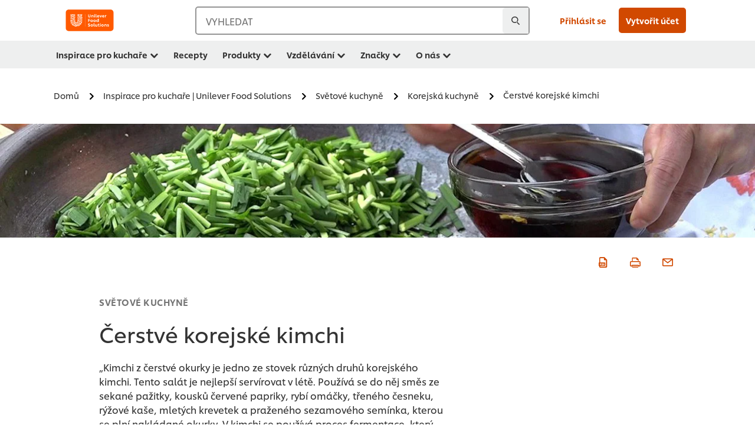

--- FILE ---
content_type: text/html; charset=UTF-8
request_url: https://www.unileverfoodsolutions.cz/inspirace-pro-kuchare/Svetove-kuchyne/korejska-kuchyne/cerstve-korejske-kimchi.html
body_size: 25695
content:
<!DOCTYPE html>


<!--[if IE]> <html class="no-js ie " dir="ltr" lang="cs-CZ"> <![endif]-->
<!--[if !IE]>--> <html class="no-js " dir="ltr" lang="cs-CZ"> <!--<![endif]-->

    
    

    
<head lang="cs-CZ" itemscope itemtype="http://schema.org/WebPage">


    <meta name="robots" content="all"/>
    <meta name="format-detection" content="telephone=no"/>
    
    


    <script defer="defer" type="text/javascript" src="https://rum.hlx.page/.rum/@adobe/helix-rum-js@%5E2/dist/rum-standalone.js" data-routing="env=prod,tier=publish,ams=Unilever NV"></script>
<link rel="preconnect" href="https://cdn.livechatinc.com/"/>
    <link rel="preconnect" href="https://www.google-analytics.com/"/>
    <link rel="preconnect" href="https://www.youtube.com/"/>
	<link rel="preconnect" href="https://connect.facebook.net/"/>
    <link rel="preconnect" href="https://assets.adobedtm.com/"/>
    <link rel="preconnect" href="https://static.hotjar.com/"/>
    <link rel="preconnect" href="https://script.hotjar.com/"/>
    <link rel="preconnect" href="https://www.google.com/"/>
    <link rel="preconnect" href="https://cdn.cookielaw.org/"/>

    

    
    
    

    

	
    

    
    
    

    

    
    
    
    
    
    



    
    

     
     
        <!-- OneTrust Cookies Consent Notice start for unileverfoodsolutions.cz -->
<script type="text/javascript" src="https://cdn.cookielaw.org/consent/a56eb99a-fd41-494b-a6eb-164ab1751cb8/OtAutoBlock.js"></script>
<script src="https://cdn.cookielaw.org/scripttemplates/otSDKStub.js" data-document-language="true" type="text/javascript" charset="UTF-8" data-domain-script="a56eb99a-fd41-494b-a6eb-164ab1751cb8"></script>
<script type="text/javascript">
var scrollVal = 0;
function OptanonWrapper() {

$(window).scroll(function(event) {
scrollVal = $(window).scrollTop();
});

$('#onetrust-pc-btn-handler, #onetrust-accept-btn-handler, #accept-recommended-btn-handler, .onetrust-close-btn-handler').on('click', function(){

document.body.style.overflow = 'hidden';
document.querySelector('html').scrollTop = window.scrollY;
document.body.style.overflow = null;
window.scrollTo({
top: scrollVal
});
});
if (OneTrust.IsAlertBoxClosed() === false) {
var banner = document.getElementById("onetrust-banner-sdk");
banner.style = "display: block;";
}
}

document.addEventListener('DOMContentLoaded', function() {
  // Your MutationObserver code here
  function setBannerRoleIfNeeded() {
    const banner = document.getElementById('onetrust-banner-sdk');
    if (
      banner &&
      !banner.hasAttribute('role') &&
      banner.classList.contains('otFlat') &&
      banner.classList.contains('bottom') &&
      banner.classList.contains('ot-wo-title') &&
      banner.classList.contains('ot-buttons-fw')
    ) {
      banner.setAttribute('role', 'dialog');
      return true;
    }
    return false;
  }

  if (!setBannerRoleIfNeeded()) {
    const observer = new MutationObserver(() => {
      if (setBannerRoleIfNeeded()) {
        observer.disconnect();
      }
    });
    observer.observe(document.body, { childList: true, subtree: true });
  }
});
</script>
<!-- OneTrust Cookies Consent Notice end for unileverfoodsolutions.cz -->
    
    
    

    
    
        
    

    
    

    
    <meta http-equiv="X-UA-Compatible" content="IE=edge"/>
    <meta name="viewport" content="width=device-width, initial-scale=1"/>

    

    
    

    <link rel="canonical" href="https://www.unileverfoodsolutions.cz/inspirace-pro-kuchare/Svetove-kuchyne/korejska-kuchyne/cerstve-korejske-kimchi.html"/>

    
	

    
    
    


    <meta name="description" content="Seznamte se s kimchi, předkrmem, bez kterého si žádný Korejec neumí představit stolování. Podívejte se, jak připravit letní verzi tohoto unikátního pokrmu."/>

    
    
        <meta name="theme-color" content="#ff5a00"/>
    

    

    <title>Oblíbená korejská delikatesa - kimchi | Videorecept</title>

    
    

    
    
    
    
<link rel="stylesheet" href="/etc/clientlibs/ufs-aem/critical.min.4caaab9e7c79bbc6b9dbf4c977bb78a7.css" type="text/css">



    
    
<link rel="preload stylesheet" href="/etc/clientlibs/ufs-aem/all.min.b63b25ba649345e8528f67d47e6114d9.css" type="text/css" media="print" as="style" onload="this.media='all'">






     
    
        <link rel="stylesheet preload" href="https://www.unileverfoodsolutions.cz/etc/designs/ufs-aem/static/fonts/css/shilling.css" as="style" type="text/css" crossorigin/>
        <link rel="preload" href="https://www.unileverfoodsolutions.cz/etc/designs/ufs-aem/static/fonts/shilling/custom-font-regular.woff2" as="font" type="font/woff2" crossorigin/>
        <link rel="preload" href="https://www.unileverfoodsolutions.cz/etc/designs/ufs-aem/static/fonts/shilling/custom-font-medium.woff2" as="font" type="font/woff2" crossorigin/>
        <link rel="preload" href="https://www.unileverfoodsolutions.cz/etc/designs/ufs-aem/static/fonts/shilling/custom-font-bold.woff2" as="font" type="font/woff2" crossorigin/>
        <link rel="preload" href="https://www.unileverfoodsolutions.cz/etc/designs/ufs-aem/static/fonts/shilling/Chefs-Hand-Regular.woff2" as="font" type="font/woff2" crossorigin/>
    

     
     <link rel="stylesheet preload" href="https://www.unileverfoodsolutions.cz/etc/clientlibs/ufs-aem/app/icons/icon.css" as="style" type="text/css" crossorigin/>
    
    
    

    
    

    
    <meta property="og:title" content="Oblíbená korejská delikatesa - kimchi | Videorecept"/>
    <meta property="og:type" content="website"/>
    <meta property="og:url" content="https://www.unileverfoodsolutions.cz/inspirace-pro-kuchare/Svetove-kuchyne/korejska-kuchyne/cerstve-korejske-kimchi.html"/>
    
    <meta property="og:image" content="https://www.unileverfoodsolutions.cz/dam/global-ufs/mcos/nee/slovakia/korean-cuisine/1260x252_2%20Korean%20Kimchi_PL_Moment2.jpg"/>
    
    
    <meta property="og:description" content="Seznamte se s kimchi, předkrmem, bez kterého si žádný Korejec neumí představit stolování. Podívejte se, jak připravit letní verzi tohoto unikátního pokrmu."/>
    <meta property="og:site_name" content="Unilever Food Solutions"/>

    
    <meta name="mobile-web-app-capable" content="yes"/>
    <meta name="apple-mobile-web-app-capable" content="yes"/>
    <meta name="apple-mobile-web-app-status-bar-style" content="black"/>
    <meta name="apple-mobile-web-app-title" content="UFS"/>
    <meta name="apple-touch-fullscreen" content="yes"/>

     
     
		
        	<link rel="apple-touch-icon" sizes="120x120" href="/etc/designs/ufs-aem/static/icons/default/ios_icon_120x120.png"/>
        
        	<link rel="apple-touch-icon" sizes="180x180" href="/etc/designs/ufs-aem/static/icons/default/ios_icon_180x180.png"/>
        
        	<link rel="apple-touch-icon" sizes="152x152" href="/etc/designs/ufs-aem/static/icons/default/ios_icon_152x152.png"/>
        
        	<link rel="apple-touch-icon" sizes="167x167" href="/etc/designs/ufs-aem/static/icons/default/ios_icon_167x167.png"/>
        
    

    

    
        <link rel="manifest" href="/bin/pwaServlet?siteCode=ufs-cz&locale=cs" crossorigin="use-credentials"/>
    

    
    
		
        	<link rel="apple-touch-startup-image" href="/dam/global-ufs/mcos/belgium/splash/ipadpro-9-7-portrait.png" media="(device-width: 768px) and (device-height: 1024px) and (-webkit-device-pixel-ratio: 2) and (orientation: portrait)"/>
        
        	<link rel="apple-touch-startup-image" href="/dam/global-ufs/mcos/belgium/splash/iphonex-landscape.png" media="(device-width: 768px) and (device-height: 1024px) and (-webkit-device-pixel-ratio: 2) and (orientation: landscape)"/>
        
        	<link rel="apple-touch-startup-image" href="/dam/global-ufs/mcos/belgium/splash/iphonex-portrait.png" media="(device-width: 375px) and (device-height: 812px) and (-webkit-device-pixel-ratio: 3) and (orientation: portrait)"/>
        
        	<link rel="apple-touch-startup-image" href="/dam/global-ufs/mcos/belgium/splash/iphonex-landscape.png" media="(device-width: 375px) and (device-height: 812px) and (-webkit-device-pixel-ratio: 3) and (orientation: landscape)"/>
        
    


    

    
    
    
    
    <link href="/etc/designs/ufs-aem/static/icons/favicon.ico" rel="shortcut icon" type="image/x-icon"/>
    <link href="/etc/designs/ufs-aem/static/icons/ufs-icon-16x16.png" rel="icon" type="image/png"/>
    <link href="/etc/designs/ufs-aem/static/icons/default/ufs-icon-196x196.png" rel="icon" type="image/png" sizes="196x196"/>

    
    <meta name="application-name" content="Oblíbená korejská delikatesa - kimchi | Videorecept"/>
    <meta name="msapplication-TileColor" content="#ff5a00"/>
    <meta name="msapplication-square70x70logo" content="/etc/designs/ufs-aem/static/icons/default/ufs-tile-small.png"/>
    <meta name="msapplication-square150x150logo" content="/etc/designs/ufs-aem/static/icons/default/ufs-tile-medium.png"/>
    <meta name="msapplication-wide310x150logo" content="/etc/designs/ufs-aem/static/icons/default/ufs-tile-wide.png"/>
    <meta name="msapplication-square310x310logo" content="/etc/designs/ufs-aem/static/icons/default/ufs-tile-large.png"/>

    
    
    <meta name="facebook-domain-verification" content="4zsksv90elvxs478xk9qdvdeckuy3h"/>
    
    <meta name="google-site-verification" content="1MxmzncMrBdA41W_7uOWlp-_nwxUwakaJCmnojecnNc"/>
    
    <meta name="google-site-verification" content="H1nE7owvKnoTAglxa6geBbciZ6AcRbVMYwpzObXgzMo"/>
    
    <meta name="google-site-verification" content="xMQdHP3LTk9F0MeBhx_5MyJdfLWiyJaLYN38rvGw1iM"/>
    

  
	
    	
            
                
   <script>
        UFS_GLOBAL = {
            "locale" : "CS",
            "localeString" : "cs\u002DCZ",
            "countryCode" : "CZ",
            "sifuDomain" : "https:\/\/sifu.unileversolutions.com",
            "usernameCookieName" : "ufs\u002Dusername",
            "newsletterPopupCookieName" : "ufs\u002Dnewsletter\u002Ddialog\u002Dshown",
            "pageViewsSessionStorageKey": "GlobalSessionPageViews",
            "tokenCookieName" : "ufs\u002Dtoken",
            "languageCookieName" : "ufs\u002Dlanguage",
            "channelCookieName" : "ufs\u002Dchannel",
            "channelSelectorOpenByDefault" : false,
            "userChannelCookieName" : "ufs\u002Duser\u002Dchannel",
            "channelSelectorEnabled" : false,
            "flashCookieName" : "ufs\u002Dflash",
            "flashCookieSsoName" : "ufs\u002Dflash\u002Dsso",
            "ufsReferrerCookieName" : "ufs\u002Dreferrer",
            "ufsCookieWallCookieName" : "ufs\u002Dcookie\u002Dwall",
            "isUfsCookieWallEnabled" : false,
            "baseUrl" : "https:\/\/www.unileverfoodsolutions.cz",
            "isAuthor" : false,
            "isHome" : false,
            "loginRedirectMessage" : "Už jste zaregistrovaný. Prosím <a href=\x22\/modular\u002Dlogin\u002Dform\u002Dpage.html?redirectUrl=https%3A%2F%2Fwww.unileverfoodsolutions.cz%2Finspirace\u002Dpro\u002Dkuchare%2FSvetove\u002Dkuchyne%2Fkorejska\u002Dkuchyne%2Fcerstve\u002Dkorejske\u002Dkimchi.html\x22>login<\/a> předvyplňte formulář",
            "lastModified" : 1681812244000,
            "siteCode" : "ufs\u002Dcz",
            "ufsCartCookieName" : "ufs\u002Dcart",
            "selectors" : "",
            "isDispatcherRequest" : true,
            "nodePath" : "\/content\/ufs\u002Dcz\/cs\/inspirace\u002Dpro\u002Dkuchare\/Svetove\u002Dkuchyne\/korejska\u002Dkuchyne\/cerstve\u002Dkorejske\u002Dkimchi\/jcr:content",
            "recipeIdCookieName" : "ufs\u002Drecipe\u002Did",
            "recipeNameCookieName" : "ufs\u002Drecipe\u002Dname",
            "productIdCookieName": "ufs\u002Dproduct\u002Did",
            "productNameCookieName": "ufs\u002Dproduct\u002Dname",
            "productCUPriceCookieName": "ufs\u002Dproduct\u002Dcu\u002Dprice",
            "productDUPriceCookieName": "ufs\u002Dproduct\u002Ddu\u002Dprice",
            "accessRestrictionCookieName" : "ufs\u002Daccess\u002Drestriction",
            "preferredPartnerValidationCookieName" : "ufs\u002Dpreferred\u002Dpartner\u002Dvalidation",
            "lastSubmittedFormPathCookieName" : "ufs\u002Dlast\u002Dsubmitted\u002Dform\u002Dpath",
            "marketoTrackingCookieName" : "_mkto_trk",
            "registrationPromotionCookie" : "ufs\u002Dregistration\u002Dpromotion",
            "checkSsl" : false,

            "UDM": {
                "globalbrand" : "Unilever Food Solution",
                "localbrand" : "Unilever Food Solution",
                "category" : "Foods",
                "channel" : "Brand Site",
                "country" : "CZ",
                "sitetype" : "Non\u002DAvinash eCommerce",
                "uatUrl" : "wa\u002Duat.unileversolutions.com",
                "uatGid" : "11b1629167fd6acbd9fbc04aec0e0f10",
                "uatGaa" : "UA\u002D86739124\u002D50,UA\u002D35586169\u002D2",
                "url" : "wa\u002Dna.unileversolutions.com",
                "gid" : "c8059a3c5716cb3c8c01e2f1bc53dd74",
                "gaa" : "UA\u002D57094497\u002D2,UA\u002D57100440\u002D1,UA\u002D35586169\u002D1,G\u002DPFDSJYHFDP,G\u002DK257S23T0D",
                "dom" : ".unileverfoodsolutions.cz",
                "setCustomDimension" : {
                    "dimension14" : "inspiration",
                    "dimension15" : "article\u002Dpage",
                    "dimension16" : ""
                }
            },
            "currency": {
                "symbol": "€",
                "format": "{price}{currencySymbol}{currencyName}",
                "code": "CZK",
                "decimalSeparator": ",",
                "groupingSeparator": ".",
                "isDecimalPlacesDisabled": "false",
                "datePickerFormat": "dddd, DD.MM.YYYY",
                "multiCurrency": null,

            },
            "isLoyaltyEnabled" : false,
            "isWebshopEnabled" : false,
            "isFavoritesFrontendV2Enabled" : false,
            "enableAvailabilityFiltering" : false,
            "enableCountrySpecificFiltering" : false,
            "isUserTrackingEnabled" : true,
            "isRecommendationsEnabled": false,
            "isSiteWideApiEnabled": false,
            "isFavoriteListsDisabled": false,
            "tradePartnerConfig": {
                "isAutoSelectTradePartnerEnabled": false,
                "isTradePartnerChangeDialogEnabled": false
            },
            "isAssetEnabled" : false,
            "isNewsletterFormsEnabled" : true,
            "isMultiLang": false

        }

        dataLayer = [];
    </script>

    <script type="text/plain" class="optanon-category-C0004">
        UFS_GLOBAL.trackingCookieName = "ufs\u002Dtracking\u002Did";
        var trackingCookieName = "ufs\u002Dtracking\u002Did";
        var isUserTrackingEnabled = true;

        try {
            if(isUserTrackingEnabled) {
                if (document.cookie.indexOf(trackingCookieName) === -1) {
                    var userid = createUid();
                    document.cookie = trackingCookieName + "=" + userid + ";path=/;max-age=631138519";
                    window.UFS_GLOBAL.UDM.un = userid;
                } else {
                    var userid = getCookie(trackingCookieName);
                    window.UFS_GLOBAL.UDM.un = userid;
                }
                window.digitalData = window.digitalData || window.UFS_GLOBAL.digitalData;
                window.UDM = window.UDM || window.UFS_GLOBAL.UDM;
            }
        } catch (ignore) { }

        function createUid() {
            return createRandomVal() + createRandomVal() + '-' + createRandomVal() + '-' + createRandomVal() + '-' +
                createRandomVal() + '-' + createRandomVal() + createRandomVal() + createRandomVal();
        };
        function createRandomVal() {
            return Math.floor((1 + Math.random()) * 0x10000).toString(16).substring(1);
        };
        function getCookie(name) {
            var value = "; " + document.cookie;
            let parts = value.split("; " + name + "=");
            if (parts.length === 2) return parts.pop().split(';').shift();
        };
    </script>


                
    <script>
        UFS_GLOBAL.lang = {
            "general_FailMsg" : "An error occurred. Please try again in a few minutes.",
            "changePassword_OldNewPassSameMsg" : "ChangePassword_FE_OldNewPasswordSameMessage",
            "login_LogoutSuccessMsg" : "Login_Logout_SuccessMessage",
            "login_LogoutErrorMsg" : "Login_Logout_ErrorMessage",
            "login_ValidationEnterUsername" : "Login_Validation_EnterUsername",
            "login_ValidationEnterPassword" : "Login_Validation_EnterPassword",
            "login_WelcomeMsg" : "Login_Welcome_Message",
            "login_InvalidInfoMsg" : "Login_Validation_InvalidInfoMessage",
            "channelSelector_ValidationSelect" : "Please select a channel",
            "profile_invalidZipCode" : "Invalid postal code.",
            "profile_invalidPhoneNumber" : "Phone number format is invalid. e.g. 07412345678",
            "profile_invalidPasswordComplexity" : "Your password is not strong enough.             It should contain one of each :             upper case character (A \u002D Z),             lower case character (a \u002D z),             a numeric character (0\u002D9),             a special character (!@#$\x26*.:,;%)",
            "profile_invalidEmailAlreadyExists" : "Tento e\u002Dmail již byl zaregistrovaný.",
            "profile_invalidMobilePhoneAlreadyExists" : ""
        }
    </script>
   
    
    <script>
        function isMobile(){
    	var check = false;
            (function(a) {
                if (/(android|bb\d+|meego).+mobile|avantgo|bada\/|blackberry|blazer|compal|elaine|fennec|hiptop|iemobile|ip(hone|od)|iris|kindle|lge |maemo|midp|mmp|mobile.+firefox|netfront|opera m(ob|in)i|palm( os)?|phone|p(ixi|re)\/|plucker|pocket|psp|series(4|6)0|symbian|treo|up\.(browser|link)|vodafone|wap|windows ce|xda|xiino/i
                        .test(a)
                        || /1207|6310|6590|3gso|4thp|50[1-6]i|770s|802s|a wa|abac|ac(er|oo|s\-)|ai(ko|rn)|al(av|ca|co)|amoi|an(ex|ny|yw)|aptu|ar(ch|go)|as(te|us)|attw|au(di|\-m|r |s )|avan|be(ck|ll|nq)|bi(lb|rd)|bl(ac|az)|br(e|v)w|bumb|bw\-(n|u)|c55\/|capi|ccwa|cdm\-|cell|chtm|cldc|cmd\-|co(mp|nd)|craw|da(it|ll|ng)|dbte|dc\-s|devi|dica|dmob|do(c|p)o|ds(12|\-d)|el(49|ai)|em(l2|ul)|er(ic|k0)|esl8|ez([4-7]0|os|wa|ze)|fetc|fly(\-|_)|g1 u|g560|gene|gf\-5|g\-mo|go(\.w|od)|gr(ad|un)|haie|hcit|hd\-(m|p|t)|hei\-|hi(pt|ta)|hp( i|ip)|hs\-c|ht(c(\-| |_|a|g|p|s|t)|tp)|hu(aw|tc)|i\-(20|go|ma)|i230|iac( |\-|\/)|ibro|idea|ig01|ikom|im1k|inno|ipaq|iris|ja(t|v)a|jbro|jemu|jigs|kddi|keji|kgt( |\/)|klon|kpt |kwc\-|kyo(c|k)|le(no|xi)|lg( g|\/(k|l|u)|50|54|\-[a-w])|libw|lynx|m1\-w|m3ga|m50\/|ma(te|ui|xo)|mc(01|21|ca)|m\-cr|me(rc|ri)|mi(o8|oa|ts)|mmef|mo(01|02|bi|de|do|t(\-| |o|v)|zz)|mt(50|p1|v )|mwbp|mywa|n10[0-2]|n20[2-3]|n30(0|2)|n50(0|2|5)|n7(0(0|1)|10)|ne((c|m)\-|on|tf|wf|wg|wt)|nok(6|i)|nzph|o2im|op(ti|wv)|oran|owg1|p800|pan(a|d|t)|pdxg|pg(13|\-([1-8]|c))|phil|pire|pl(ay|uc)|pn\-2|po(ck|rt|se)|prox|psio|pt\-g|qa\-a|qc(07|12|21|32|60|\-[2-7]|i\-)|qtek|r380|r600|raks|rim9|ro(ve|zo)|s55\/|sa(ge|ma|mm|ms|ny|va)|sc(01|h\-|oo|p\-)|sdk\/|se(c(\-|0|1)|47|mc|nd|ri)|sgh\-|shar|sie(\-|m)|sk\-0|sl(45|id)|sm(al|ar|b3|it|t5)|so(ft|ny)|sp(01|h\-|v\-|v )|sy(01|mb)|t2(18|50)|t6(00|10|18)|ta(gt|lk)|tcl\-|tdg\-|tel(i|m)|tim\-|t\-mo|to(pl|sh)|ts(70|m\-|m3|m5)|tx\-9|up(\.b|g1|si)|utst|v400|v750|veri|vi(rg|te)|vk(40|5[0-3]|\-v)|vm40|voda|vulc|vx(52|53|60|61|70|80|81|83|85|98)|w3c(\-| )|webc|whit|wi(g |nc|nw)|wmlb|wonu|x700|yas\-|your|zeto|zte\-/i
                            .test(a.substr(0, 4))) {
                    check = true;
                }
            })(navigator.userAgent || navigator.vendor || window.opera);
            return check;
        }
        var channelVal;
        if (isMobile()) {
            channelVal = "Mobile Site";
        } else {
            channelVal = "Brand Site";
        }

        var digitalData = {};
        digitalData = {
            siteInfo : {
                channel : "Brand Site",
                sitetype : "Non\u002DAvinash eCommerce",
            },
            page : {
                pageInfo : {
                    destinationURL : "https:\/\/www.unileverfoodsolutions.cz\/inspirace\u002Dpro\u002Dkuchare\/Svetove\u002Dkuchyne\/korejska\u002Dkuchyne\/cerstve\u002Dkorejske\u002Dkimchi.html",
                },
                category : {
                    pageType : "Article Details",
                }
            },
            video : [],
            campaign: [],
            product : [],
            privacy : {
                accessCategories : [ {
                    domains : []
                } ]
            },
            component : [],
            trackingInfo : {
                GID :  "c8059a3c5716cb3c8c01e2f1bc53dd74",
                "un" : "",
                tool : [ {
                    ids : ""
                } ]
            },
            promotion : []
        }
        digitalData.siteInfo.channel = channelVal;
        digitalData.page.category.primaryCategory = channelVal;
        digitalData.trackingInfo = {};
        digitalData.trackingInfo.tool = [ {} ];
        digitalData.trackingInfo.tool[0] = {};
        digitalData.trackingInfo.tool[1] = {};
        digitalData.privacy = {}; //Optional
        digitalData.page.attributes = {};
        digitalData.privacy.accessCategories = [ {} ]; //Optional
        digitalData.privacy.accessCategories[0].domains = []; //Optional
        digitalData.event = [];
        digitalData.page.pageInfo.pageName = "cerstve\u002Dkorejske\u002Dkimchi";
        digitalData.page.pageInfo.language = "cs\u002DCZ";

        var subCategory_1 = "Domů";
        var subCategory_2 = "Inspirace pro kuchaře | Unilever Food Solutions";
        var subCategory_3 = "Světové kuchyně";
        var articleNamePresent = "cerstve\u002Dkorejske\u002Dkimchi";
        var errorPage = "Article Details";

        if(subCategory_1 != "no set"){
            if(errorPage === "Error Page") {
            digitalData.page.attributes.contentType ="404";
          }else {
          digitalData.page.category.subCategory1 = "Domů";
          digitalData.page.attributes.contentType = "Domů";
          }
        }

        if(subCategory_2 != "no set"){
          digitalData.page.category.subCategory2 = "Inspirace pro kuchaře | Unilever Food Solutions";
          if(errorPage === "Error Page" || digitalData.page.category.subCategory2 === "Error loading page") {
            digitalData.page.attributes.contentType ="404";
          }else {
            digitalData.page.attributes.contentType = "Inspirace pro kuchaře | Unilever Food Solutions";
          }
        }

        if(subCategory_3 != "no set"){
          digitalData.page.category.subCategory3 = "Světové kuchyně";
          if(errorPage === "Error Page" || digitalData.page.category.subCategory3 === "Error loading page") {
            digitalData.page.attributes.contentType ="404";
          }else {
          digitalData.page.attributes.contentType = "Světové kuchyně"; // To be set on each page change. Should contain 404 for error pages
          }
        }

        if(subCategory_3 != "no set"){
			digitalData.page.attributes.articleName = "cerstve\u002Dkorejske\u002Dkimchi";
        }

        digitalData.page.attributes.brandCategory = "Foods";

        //AEMF-11544
        var selectedCountry = localStorage.getItem("selectedCountry");
        var searchParam = new URLSearchParams(window.location.search);
        if(selectedCountry != null || searchParam.has('specificCountry')) {
                if(searchParam.has('specificCountry') && typeof digitalData !== 'undefined') {
                    selectedCountry  = searchParam.get('specificCountry').replace(/\?.*/, '');
                    digitalData.page.attributes.country = selectedCountry;
                }else if(selectedCountry != null){
					digitalData.page.attributes.country = selectedCountry;
                }
        }else {
            digitalData.page.attributes.country = "CZ";
        }

        digitalData.page.attributes.globalBrand = "Unilever Food Solution";
        digitalData.page.attributes.localBrand = "Unilever Food Solution";
        digitalData.page.attributes.loginStatus = "false";
        digitalData.trackingInfo.GID = "c8059a3c5716cb3c8c01e2f1bc53dd74";
        digitalData.trackingInfo.tool[0].id = "UA\u002D57094497\u002D2,UA\u002D57100440\u002D1,UA\u002D35586169\u002D1,G\u002DPFDSJYHFDP,G\u002DK257S23T0D";
        digitalData.trackingInfo.tool[1].id = "unilever\u002Dufs\u002Dcz,unilever\u002Dglobal\u002Dallbrands";
        digitalData.siteInfo.internalDomain = "www.unileverfoodsolutions.cz";
    </script>
    
   

            
        

        
        

        
            <script data-ot-ignore type="text/plain" class="optanon-category-C0004" src="/etc/designs/ufs-aem/static/scripts/launch/udm.1632993448609.js"></script>
            
            <script data-ot-ignore type="text/plain" class="optanon-category-C0004" src="/etc/designs/ufs-aem/static/scripts/launch/aaudm.js"></script>
            
            <script type="text/plain" class="optanon-category-C0004" src="https://assets.adobedtm.com/e6bd1902389a/16486a03150a/launch-d835eb37906c.min.js" async></script>
    

    
    

    
    

	
    

    
    

    

    <div itemscope itemtype="http://schema.org/Article">
    	<meta itemprop="name" content="Oblíbená korejská delikatesa - kimchi | Videorecept"/>
    	<meta itemprop="description" content="Seznamte se s kimchi, předkrmem, bez kterého si žádný Korejec neumí představit stolování. Podívejte se, jak připravit letní verzi tohoto unikátního pokrmu."/>
    	<meta itemprop="headline" content="Oblíbená korejská delikatesa - kimchi | Videorecept"/>
    	<meta itemprop="dateModified" content="2023-04-18T10:04:04.260Z"/>
    	<meta itemprop="datePublished" content="2023-04-18T10:04:37.452Z"/>
    	<meta itemprop="image" content="https://www.unileverfoodsolutions.cz/dam/global-ufs/mcos/nee/slovakia/korean-cuisine/1260x252_2%20Korean%20Kimchi_PL_Moment2.jpg"/>
        
        <meta itemprop="alternateName" content="Čerstvé korejské kimchi"/>
        
        <meta itemprop="articleSection" content="SVĚTOVÉ KUCHYNĚ"/>
        <link itemprop="url" href="https://www.unileverfoodsolutions.cz/inspirace-pro-kuchare/Svetove-kuchyne/korejska-kuchyne/cerstve-korejske-kimchi.html"/>
        <meta itemprop="audience" content="Professional chefs"/>
        
	</div>

    
    

    
    

<script>(window.BOOMR_mq=window.BOOMR_mq||[]).push(["addVar",{"rua.upush":"false","rua.cpush":"false","rua.upre":"false","rua.cpre":"false","rua.uprl":"false","rua.cprl":"false","rua.cprf":"false","rua.trans":"","rua.cook":"false","rua.ims":"false","rua.ufprl":"false","rua.cfprl":"false","rua.isuxp":"false","rua.texp":"norulematch","rua.ceh":"false","rua.ueh":"false","rua.ieh.st":"0"}]);</script>
                              <script>!function(e){var n="https://s.go-mpulse.net/boomerang/";if("False"=="True")e.BOOMR_config=e.BOOMR_config||{},e.BOOMR_config.PageParams=e.BOOMR_config.PageParams||{},e.BOOMR_config.PageParams.pci=!0,n="https://s2.go-mpulse.net/boomerang/";if(window.BOOMR_API_key="JKXTM-QUZJ8-PU5BR-94EYX-MVSLK",function(){function e(){if(!o){var e=document.createElement("script");e.id="boomr-scr-as",e.src=window.BOOMR.url,e.async=!0,i.parentNode.appendChild(e),o=!0}}function t(e){o=!0;var n,t,a,r,d=document,O=window;if(window.BOOMR.snippetMethod=e?"if":"i",t=function(e,n){var t=d.createElement("script");t.id=n||"boomr-if-as",t.src=window.BOOMR.url,BOOMR_lstart=(new Date).getTime(),e=e||d.body,e.appendChild(t)},!window.addEventListener&&window.attachEvent&&navigator.userAgent.match(/MSIE [67]\./))return window.BOOMR.snippetMethod="s",void t(i.parentNode,"boomr-async");a=document.createElement("IFRAME"),a.src="about:blank",a.title="",a.role="presentation",a.loading="eager",r=(a.frameElement||a).style,r.width=0,r.height=0,r.border=0,r.display="none",i.parentNode.appendChild(a);try{O=a.contentWindow,d=O.document.open()}catch(_){n=document.domain,a.src="javascript:var d=document.open();d.domain='"+n+"';void(0);",O=a.contentWindow,d=O.document.open()}if(n)d._boomrl=function(){this.domain=n,t()},d.write("<bo"+"dy onload='document._boomrl();'>");else if(O._boomrl=function(){t()},O.addEventListener)O.addEventListener("load",O._boomrl,!1);else if(O.attachEvent)O.attachEvent("onload",O._boomrl);d.close()}function a(e){window.BOOMR_onload=e&&e.timeStamp||(new Date).getTime()}if(!window.BOOMR||!window.BOOMR.version&&!window.BOOMR.snippetExecuted){window.BOOMR=window.BOOMR||{},window.BOOMR.snippetStart=(new Date).getTime(),window.BOOMR.snippetExecuted=!0,window.BOOMR.snippetVersion=12,window.BOOMR.url=n+"JKXTM-QUZJ8-PU5BR-94EYX-MVSLK";var i=document.currentScript||document.getElementsByTagName("script")[0],o=!1,r=document.createElement("link");if(r.relList&&"function"==typeof r.relList.supports&&r.relList.supports("preload")&&"as"in r)window.BOOMR.snippetMethod="p",r.href=window.BOOMR.url,r.rel="preload",r.as="script",r.addEventListener("load",e),r.addEventListener("error",function(){t(!0)}),setTimeout(function(){if(!o)t(!0)},3e3),BOOMR_lstart=(new Date).getTime(),i.parentNode.appendChild(r);else t(!1);if(window.addEventListener)window.addEventListener("load",a,!1);else if(window.attachEvent)window.attachEvent("onload",a)}}(),"".length>0)if(e&&"performance"in e&&e.performance&&"function"==typeof e.performance.setResourceTimingBufferSize)e.performance.setResourceTimingBufferSize();!function(){if(BOOMR=e.BOOMR||{},BOOMR.plugins=BOOMR.plugins||{},!BOOMR.plugins.AK){var n=""=="true"?1:0,t="",a="clpry7qxeeo5a2lqphxa-f-56ff6ef7a-clientnsv4-s.akamaihd.net",i="false"=="true"?2:1,o={"ak.v":"39","ak.cp":"761858","ak.ai":parseInt("361665",10),"ak.ol":"0","ak.cr":8,"ak.ipv":4,"ak.proto":"h2","ak.rid":"26a2bee5","ak.r":44332,"ak.a2":n,"ak.m":"dscx","ak.n":"essl","ak.bpcip":"18.223.28.0","ak.cport":55630,"ak.gh":"23.33.28.203","ak.quicv":"","ak.tlsv":"tls1.3","ak.0rtt":"","ak.0rtt.ed":"","ak.csrc":"-","ak.acc":"","ak.t":"1768978926","ak.ak":"hOBiQwZUYzCg5VSAfCLimQ==r+9TXykdD+ga0DoX1gRvlpDillzX8VOUmXQsufdqJIpV6eqUr6GHyAEySd34yoG2OMKn1fe+GpzhfxmF5N8Ou1NmMjE9EukFTT+gC/E+gdmSUBcBe6r/MNWg93YPSh1IlWtjKkhIZl+NXvAFQfEeXsj+IIULPcD4z+ZLJZd1HLfdbO0lVkqJm9pPphB7JsEelBDquGcJ/TtPx2Y25f1O5jbqW01g+g65mqc0WRWT1tlZmx1YPaAEi5iYKdN7CWMfK2f62z6pn9gzcsdFI5paGOM+BNohlBJeUnRcdMaYy/r+vzBtE+ZiVXS3T6cigk541fTZt0VQt9EzP5BEw3ohm+oypHekCGhwm2JxNCNod7f1ehoPpYQvMOLjDKihyox/sRnNHk1Sbd0vj+hh5MJgfe63Sz32n6qFv1XApZlPBhY=","ak.pv":"313","ak.dpoabenc":"","ak.tf":i};if(""!==t)o["ak.ruds"]=t;var r={i:!1,av:function(n){var t="http.initiator";if(n&&(!n[t]||"spa_hard"===n[t]))o["ak.feo"]=void 0!==e.aFeoApplied?1:0,BOOMR.addVar(o)},rv:function(){var e=["ak.bpcip","ak.cport","ak.cr","ak.csrc","ak.gh","ak.ipv","ak.m","ak.n","ak.ol","ak.proto","ak.quicv","ak.tlsv","ak.0rtt","ak.0rtt.ed","ak.r","ak.acc","ak.t","ak.tf"];BOOMR.removeVar(e)}};BOOMR.plugins.AK={akVars:o,akDNSPreFetchDomain:a,init:function(){if(!r.i){var e=BOOMR.subscribe;e("before_beacon",r.av,null,null),e("onbeacon",r.rv,null,null),r.i=!0}return this},is_complete:function(){return!0}}}}()}(window);</script></head>

    <body class="theme-article-page ltr  ">

    
    
    

    

    
        
    <div class="main-header-pusher "></div>
    <div class="camerascan-popup js-camerascan-popup hidden">
        <div class="camerascan-content">
            <div class="camerascan-content__back-button js-close-camerascan"><span>Zavřít</span></div>
            <div class="camerascan-content__header">Naskenujte UFS čárový kód UFS</div>
            <div class="camerascan-content__sub-header">Naskenujte čiarový kód na obale </div>
        </div>
        <div class="eanerror-popup js-eanerror-popup hidden">
            <div class="eanerror-popup__head">Neplatný kód</div>
            <div class="eanerror-popup__subhead">Naskenujte platný kód</div>
            <div class="eanerror-popup__scanagain js-scanagain">Skenovať znova</div>
        </div>
        <section id="container" class="container">
            <div class="camera-crop-top"></div>
            <div id="interactive" class="viewport camera-viewport"></div>
            <div class="camera-crop-bottom"></div>
        </section>
    </div>
    
    <header class="main-header-v5 js-main-header js-main-header-v3 ">
        
        
        
        
        
        <div class="header-main-nav hide-print js-header-main">
            <div class="header-main-nav__wrapper js-hide-mob-nav">
                <div class="header-main-nav__navigation-handle-wrapper js-handle-mobile-nav">
                    <div class="header-main-nav__navigation-handle js-navigation-handle">
                        <span class="icn-hamburger-menu"></span>
                        <span class="text">Menu</span>
                        
                    </div>
                </div>
                <div class="header-main-nav__logo js-header-main-nav-logo">
                    <a href="/" title="Unilever Food Solutions » Domů">
                        <img class="img ufs-logo_svg " title="Unilever Food Solutions » Domů" alt="Unilever Food Solutions » Domů" src="/dam/ufs-global/logos/2023/ufs-primary_logo.svg" height="55" width="116"/>

                    </a>
                </div>
                

                

                <div class="header-main-nav__search-container hide-mobile">
                    <div class="header-main-nav__search-wrapper main-nav-search__mobile js-main-nav-search-container">
                        
    <form class="js-search-form" action="/vysledky-vyhledavani.html" method="get" novalidate>
        <div class="search-suggestion-container">
        <div class="form-element has-addon" id="js-main-nav-search-container-element">
            <div class="form-element-addon js-search-icon js-search-icn">
                <span class="icn-search-n js-addon"></span>
                <span class="loader hidden js-loader"></span>
            </div>

            <label for="search-global-desktop" class="search-global js-search-lbl" aria-hidden="false">
                VYHLEDAT
            </label>

            <input type="text" id="search-global-desktop" name="q" class="search-global js-search-global js-input-text js-global-search-aa" onfocus="this.placeholder = ''" data-at="section-search" data-event-name="Start Search"/>
            <div class="js-lightbox__overlay_search_nav"></div>
                                <div class="header-main-nav__search-x js-main-nav-close-search cross-icn js-cross-icn">
                        <span class="icn-close"></span>
                    </div>
        </div>

        

        <div class="suggestions hidden js-suggestions js-overlay-searchnav">

                <div class="scroller">
                <div data-suggestion-product-count="3" data-suggestion-recipe-count="3" data-suggestion-academy-count="3" data-suggestion-other-count="3" data-suggestion-enabled-config="1" data-suggestion-keyword-count="4" data-ajax-load-url="/bin/searchServlet" data-node-path="/content/ufs-cz/cs/inspirace-pro-kuchare/Svetove-kuchyne/korejska-kuchyne/cerstve-korejske-kimchi/jcr:content" data-all-label="vše" data-product-label="produkty" data-recipe-label="recepty" data-academy-label="Academy" data-other-label="jiné" class="js-suggestion-search">

			<div class="facets_container js-suggestions-list">
                    <div class="suggestions-row hidden">
                        <ul class="suggestions-list js-suggestion-search-suggestions">
                        </ul>
                    </div>
                    <div class="suggestions-row hidden hide-mobile js-suggestions-product js-suggestions-produkty">
					<div class="facet-obj">
						<span class="h4">produkty</span>
						<span class="see-all-details h4 js-category-details-aa" data-link="/content/ufs-cz/cs/vysledky-vyhledavani.html?q={query_encoded}&pageType=product" data-event-target-url="/content/ufs-cz/cs/vysledky-vyhledavani.html?q={query_encoded}&pageType=product" data-event-category="Other" data-event-type="G-Search Product" data-event-name="See products">
					<a class="see-data-label" href="/vysledky-vyhledavani.html?q={query_encoded}&pageType=product" data-event-target-url="/content/ufs-cz/cs/vysledky-vyhledavani.html?q={query_encoded}&pageType=product" data-event-category="Other" data-event-type="G-Search Product" data-event-name="See products">See<span class="js-facet_count_Product suggestion-content-val"></span>products</a></span>
					</div>
                        <div class="loader hidden js-suggestion-search-loading-spinner"></div>
                        <ul class="js-suggestion-search-results item-list__rows clearfix">
                        </ul>
                    </div>

                    <div class="suggestions-row hidden hide-mobile js-suggestions-recepty">
					<div class="facet-obj">
						<span class="h4">recepty</span>
						<span class="see-all-details h4 js-category-details-aa" data-link="/content/ufs-cz/cs/vysledky-vyhledavani.html?q={query_encoded}&pageType=recipe" data-event-target-url="/content/ufs-cz/cs/vysledky-vyhledavani.html?q={query_encoded}&pageType=recipe" data-event-category="Other" data-event-type="G-Search Recipe" data-event-name="See recipes">
					<a class="see-data-label" href="/vysledky-vyhledavani.html?q={query_encoded}&pageType=recipe" data-event-target-url="/content/ufs-cz/cs/vysledky-vyhledavani.html?q={query_encoded}&pageType=recipe" data-event-category="Other" data-event-type="G-Search Recipe" data-event-name="See recipes">See<span class="js-facet_count_Recipes suggestion-content-val"></span>recipes</a></span>
				    </div>
                        <div class="loader hidden js-suggestion-search-loading-spinner"></div>
                        <ul class="js-suggestion-search-results item-list__rows clearfix">
                        </ul>
                    </div>
                    <div class="suggestions-row hidden hide-mobile js-suggestions-Academy">
					<div class="facet-obj">
						<span class="h4">Academy</span>
						<span class="see-all-details h4 js-category-details-aa" data-link="/content/ufs-cz/cs/vysledky-vyhledavani.html?q={query_encoded}&pageType=academy" data-event-target-url="/content/ufs-cz/cs/vysledky-vyhledavani.html?q={query_encoded}&pageType=academy" data-event-category="Other" data-event-type="G-Search Academy" data-event-name="See academy">
					<a class="see-data-label" href="/vysledky-vyhledavani.html?q={query_encoded}&pageType=academy" data-event-target-url="/content/ufs-cz/cs/vysledky-vyhledavani.html?q={query_encoded}&pageType=academy" data-event-category="Other" data-event-type="G-Search Academy" data-event-name="See academy">See<span class="js-facet_count_Academy suggestion-content-val"></span>academy</a></span>
					</div>
                        <div class="loader hidden js-suggestion-search-loading-spinner"></div>
                        <ul class="js-suggestion-search-results item-list__rows clearfix">
                        </ul>
                    </div>
                    <div class="suggestions-row hidden hide-mobile js-suggestions-jiné">
					<div class="facet-obj">
						<span class="h4">jiné</span>
						<span class="see-all-details h4 js-category-details-aa" data-link="/content/ufs-cz/cs/vysledky-vyhledavani.html?q={query_encoded}&pageType=other" data-event-target-url="/content/ufs-cz/cs/vysledky-vyhledavani.html?q={query_encoded}&pageType=other" data-event-category="Other" data-event-type="G-Search Other" data-event-name="See other">
					<a class="see-data-label" href="/vysledky-vyhledavani.html?q={query_encoded}&pageType=other" data-event-target-url="/content/ufs-cz/cs/vysledky-vyhledavani.html?q={query_encoded}&pageType=other" data-event-category="Other" data-event-type="G-Search Other" data-event-name="See other">See<span class="js-facet_count_Other suggestion-content-val"></span>other</a></span>
                    </div>
                        <div class="loader hidden js-suggestion-search-loading-spinner"></div>
                        <ul class="js-suggestion-search-results item-list__rows clearfix">
                        </ul>
                    </div>
                    </div>
                    <script type="text/template" data-template="ajaxSearchItem">
                        <li class="clearfix">
                            <figure class="item-list__image">
                                <a href="{{pageUrl}}" title="{{pageTitleEncoded}}" class="js-category-suggestion-aa"
							    data-event-target-url="{{pageUrl}}"
					            data-event-category="Other"
					            data-event-type="G-Search Suggestion"
					            data-event-name="{{pageTitleEncoded}}">
                                    <img src="{{previewImage}}" alt="{{pageTitleEncoded}}">
                                </a>
                            </figure>

                            <div class="item-list__body">
                                <p>
                                    <a href="{{pageUrl}}" title="{{pageTitleEncoded}}" class="js-category-suggestion-aa"
									data-event-target-url="{{pageUrl}}"
					                data-event-category="Other"
					                data-event-type="G-Search Suggestion"
					                data-event-name="{{pageTitle}}">
                                        <span class="item-list__title">{{pageTitle}}</span>
                                        <span class="item-list__body">{{description}}</span>
                                    </a>
                                </p>
                            </div>
                        </li>
                    </script>

					<div class="suggestions-row search-all-btn">
						<div style="text-align:center;" class="js-search-all-label-place-holder item-list__footer">
                            <a href="javascript:;" class="btn orange js-search-all hidden js-category-details-aa" data-link="/vysledky-vyhledavani.html?q=" data-event-target-url="/content/ufs-cz/cs/vysledky-vyhledavani.html?q=" data-event-category="Other" data-event-type="G-Search All" data-event-name="Show All Results">
                                    <span class="js-found show-result-found-m"></span>
                                     results for
                                     <span class="js-searchWord"></span>
							</a>
						</div>
					</div>

                </div>
                <input type="hidden" name="ptp" class="js-search-ptp"/>
                <input type="hidden" name="tp" class="js-search-tp"/>
                </div>
            </div>
            </div>
    </form>

                    </div>
                    <!-- <div class="header-main-nav__search-x js-main-nav-close-search cross-icn js-cross-icn">
                        <span class="icn-close"></span>
                    </div> -->
                </div>
                <div class="header-main-nav__secondary clearfix js-secondary-nav">
				<!--	<div class="nav-login-signup">
						<ul class="header-main-nav__first-meta-items">
							<li>
							   <a href="/content/ufs-eg/en/register-profile.html" title="Login" class="sel-register orange js-register " data-href="#" data-at="header-register-button">Login</a>
							</li>
							<li class="header-sign-up-but">
							   <a href="/content/ufs-eg/en/register-profile.html" title="Sign up" class="sel-register btn orange js-register " data-href="#" data-at="header-register-button">Sign up</a>
							</li>
						</ul>
					</div> -->
                    <div class="header-main-nav__meta-items">
                        
                        <ul class="header-main-nav__first-meta-items  df">

                          <!--  /* favourites */ -->
                            
	
    
    <script>
        var parentEle = document.querySelectorAll(".js-fav-anchor"); 
        parentEle.forEach((ele)=>{
            ele.querySelector('.icn-heart-o')?.addEventListener("click", function (event) {
            analyticApi.tracking.onClikFavoritesNav() 
        })
        })
    </script>

                             <!--  /* favourite Recipes */ -->
                            
	
    <li class="favorites-anchor favorite-mobile js-favorite-mobile js-fav-anchor js-nav-loggedin dfc favorite-icon">
        <a href="/receptar.html" title="Vaše oblíbené recepty" class="dfch">
            <span class="icn-heart-o">
                
            </span>
        </a>
        <span class="f-12 hide-mobile  "></span>
    </li>

                            
                            <li class="expandable js-expandable header-main-nav__login from-right js-nav-loggedout sel-login-navigation hide-mobile">
                            <a class="js-expandable-navigation-item nav-font clr-orange" href="javascript:;" title="Můj účet">Přihlásit se</a>
                                <!--<span class="channel-unknown-badge hidden js-channel-badge"
                                    data-sly-test="false"></span> -->
                                <div class="header-main-nav__account-foldout-wrapper">
                                    <ul class="js-handle-promotion header-main-nav__account-foldout">
                                        <li class="account">
                                            



    
        

    <div class="js-loginv2-component js-form-component js-type-inline">
        
        

        <form action="#" class="  js-form default-form login-form_inline margin-bottom-10" method="post" data-node-path="/content/ufs-cz/cs/modular-login-form-page/jcr:content/parsys/loginv2_copy" data-ajax-action="loginv2" data-ajax-url="/bin/loginServlet" data-active-validation="false" data-use-new-form="true" data-facebook-api-information="{&#34;apiVersion&#34;:&#34;v2.8&#34;,&#34;sdkUrl&#34;:&#34;https://connect.facebook.net/cs_CZ/sdk.js&#34;,&#34;appId&#34;:&#34;5381033985267963&#34;,&#34;facebookLoginEnabled&#34;:true}" data-at="header-login-form">

            

            
                <fieldset>
                    
                        
                        <div class="form-element-row">
                            
                            
    <input type="text" name="oldEmail" class="hidden"/>
    
    <div class="form-element">
        <label for="email" aria-hidden="true">
            E-mail <span>*</span>
        </label>

        <input id="email" name="email" type="email" class="js-input-text " required aria-label="E-mail" autocomplete="username" maxlength="256" data-validation-method="NONE" data-validation-msg="Prosím, vyplňte platný e-mail např. jannovak@example.cz." data-msg-required="Prosím, vyplňte Váš e-mail." data-msg-email="Prosím, vyplňte Váš e-mail." data-at="email"/>

        

        
    </div>


                        </div>
                        
                        
                        
                        
                    
                        
                        
                        
                        
                        
                        
                    
                        
                        
                        
                        
                        <div class="form-element-row">
                            
                            
    
    <div class="form-element has-addon">
        <label for="password" aria-hidden="true">
            Heslo <span>*</span>
        </label>

        <input id="password" name="password" type="password" class="js-input-text " required aria-label="Heslo" autocomplete="current-password" maxlength="256" data-validation-method="PASSWORD_COMPLEXITY" data-validation-msg="Vaše heslo není dostatečně silné. Mělo by mít alespoň 8 znaků a obsahovat alespoň 3 z následujících znaků: velké písmeno (A - Z), malé písmeno ( a - z), číslo ( 0 - 9) a speciální znak (!@#$&amp;*.:,;%)" data-msg-required="Prosím, vyplňte heslo." data-at="password"/>

        

        <div class="form-element-addon">
            <span class="icn-unmask js-unmask-password"></span>
        </div>
    </div>


                        </div>
                        
                    
                        
                        
                        
                        
                        
                        
                    
                        
                        
                        
                        
                        
                        
                    
                </fieldset>
            

            <div class="clearfix">
                <input type="text" class="js-automatic-submission-prevention automatic-submission-prevention"/>
                <input type="hidden" name="countryCode" value="CZ"/>
                <input type="hidden" name="site" value="ufs-cz"/>
                <input type="hidden" name="successRedirect" value="https://www.unileverfoodsolutions.cz/inspirace-pro-kuchare/Svetove-kuchyne/korejska-kuchyne/cerstve-korejske-kimchi.html"/>
                <input type="hidden" name="failRedirect" value="https://www.unileverfoodsolutions.cz/modular-login-form-page.html?fail=1&amp;redirectUrl=https%3A%2F%2Fwww.unileverfoodsolutions.cz%2Finspirace-pro-kuchare%2FSvetove-kuchyne%2Fkorejska-kuchyne%2Fcerstve-korejske-kimchi.html" rel="nofollow"/>
                <input type="hidden" name="fbFailRedirect" value="https://www.unileverfoodsolutions.cz//www.unileverfoodsolutions.cz/modular-email-signup-form.html"/>

                <div class="col-span-12">
                    <button type="submit" name="submitButton" class="button orange js-loginv2-submit js-form-submit" data-at="header-login-submit-button">
                        Přihlášení
                    </button>
                </div>

                <div class="col-span-12 text-centered">
                    <a href="/zadost-obnovit-heslo.html" title="Zapomněli jste heslo?" class="sel-reset-password reset-password" data-at="header-login-forgot password">
                        Zapomněli jste heslo?
                    </a>
                </div>

                <div class="lightbox__overlay lightbox-login hide-print js-lightbox-login hidden">
                    <div class="lightbox__window">
                        <h3 class="black">Přihlašování</h3>
                        <p>Prosím, počkejte</p>
                    </div>
                </div>
            </div>
        </form>
    </div>


    







                                        </li>
                                        <!--<li class="header-main-nav__new-account">
                                            <a href="/content/ufs-cz/cs/modular-email-signup-form.html"
                                                title="Vytvořit účet"
                                                class="sel-register btn orange js-register "
                                                data-href="#"
                                                data-at="header-register-button">
                                                Vytvořit účet
                                            </a>
                                        </li> -->
                                        <li class="fbLogin_button fbbutton-container">
                                            <!--<div class="fbLogin_button__seperator">NEBO</div> -->
                                            <div class="fb-login-button fb-login-btn hidden" id="fbLink" data-scope="public_profile" data-max-rows="1" data-size="Medium" data-button-type="login_with" data-show-faces="false" data-auto-logout-link="false" data-use-continue-as="false" login_text="Přihlásit se pomocí Facebooku">
                                            </div>
											<a href="javascript:;" class="fb-button-cookie js-fb-button-cookie"><span class="icon fb_icon"></span>Přihlásit se pomocí Facebooku</a>
											<a href="javascript:;" class="fb-custom-button js-fb-button hidden"><span class="icon fb_icon"></span>Přihlásit se pomocí Facebooku</a>
                                        </li>
                                        

                                        <li class="header-main-nav__foldout-list-items js-nav-contact-us">
                                            <a href="/kontaktujte-nas.html">Kontakt</a>
                                        </li>
										
                                    </ul>
                                </div>
                            </li>
							<li class="header-sign-up-but js-nav-loggedout hide-mobile ">
							   <a href="/modular-email-signup-form.html" title="Vytvořit účet" class="sel-register btn orange js-register " data-href="#" data-at="header-register-button">Vytvořit účet</a>
							</li>
                            
                            <li class="expandable js-expandable header-main-nav__loggedin from-right js-nav-loggedin sel-profile-navigation hidden hide-mobile dfcc profile-icon">
                                <a class="js-expandable-navigation-item icn-account dfch profile-icon" href="javascript:;" title="Přihlásit se"></a>
                                
                                <div class="header-main-nav__account-foldout-wrapper">
                                    <ul class="header-main-nav__account-foldout">
                                        <li class="header-main-nav__foldout-list-items">
                                            <a href="/profile.html" class="sel-profile" rel="nofollow">Můj účet</a>
                                        </li>
                                        


                                        

                                        <li class="header-main-nav__foldout-list-items js-nav-contact-us">
                                            <a href="/kontaktujte-nas.html">Kontakt</a>
                                        </li>


                                        <li class="header-main-nav__foldout-list-items">
                                            <a href="/" class="js-logout sel-logout">Odhlásit se</a>
                                        </li>
										
                                    </ul>
                                </div>
                                <span class="f-12 hide-mobile"></span>
                            </li>
                            
						</ul>
                        <ul class="header-main-nav__last-meta-items show-mobile">
                        
	
    
    <script>
        var parentEle = document.querySelectorAll(".js-fav-anchor"); 
        parentEle.forEach((ele)=>{
            ele.querySelector('.icn-heart-o')?.addEventListener("click", function (event) {
            analyticApi.tracking.onClikFavoritesNav() 
        })
        })
    </script>

                        </ul>
                        <ul rel="nofollow" class="header-main-nav__last-meta-items show-mobile login-mobile js-nav-loggedout">
                            <li class="login-account js-login-account">
                                    <a class="icn-account-n" href="/modular-login-form-page.html?profile" rel="nofollow" title="Přihlásit se"></a>
                            </li>
                        </ul>
                        <ul class="header-main-nav__last-meta-items show-mobile hidden js-nav-loggedin">
                            <li class="login-account js-login-account">
                                <a class="icn-account-n js-profile-view" href="#" title="Můj účet"></a>
                            </li>
                        </ul>
                        <ul class="header-main-nav__last-meta-items dfc cart-icon">
                            
                            <li>
                                <span class="f-12 cart-text hide-mobile"></span>
                            </li>
                        </ul>
                    </div>

					
                    
                </div>
            </div>
            <div id="js-pwa-search" class="header-main-nav__search-container hide-desktop searchpwa js-show-search hide-above-tablet">
                <div class="search-back">
                    <span class="icn-angle-left search-back-icn js-search-back"></span>
                </div>
                
    <form class="js-search-form" action="/vysledky-vyhledavani.html" method="get" novalidate>

        <div class="form-element has-addon js-search-resize">
            <label for="search-global-desktop-n" class="search-global js-search-lbl" aria-hidden="false">
                VYHLEDAT
            </label>
            <input type="text" id="search-global-desktop-n" name="q" class="search-global js-search-global js-input-text js-global-search-aa" onfocus="this.placeholder = ''" data-at="section-search" data-event-name="Start Search"/>
            <div class="search-icon-container">
                <span class="icn-search-n"></span>
            </div>
            <div class="camera-icon-container js-scan-icon js-scan-seach-hide">
                <span class="icon icon-scan">
            </span>
            </div>
        </div>

                <div class="suggestions hidden js-suggestions js-hide-height">
                <div class="header-main-nav__barcoad-container hide-desktop js-scan-icon js-barcode">
                    <span class="icon icon-scan"></span>
                    <span class="scan-text">Naskenujte čiarový kód produktu</span>
                </div>
                <div class="scroller">

                <div data-suggestion-product-count="3" data-suggestion-recipe-count="3" data-suggestion-academy-count="3" data-suggestion-other-count="3" data-suggestion-enabled-config="1" data-suggestion-keyword-count="4" data-ajax-load-url="/bin/searchServlet" data-node-path="/content/ufs-cz/cs/inspirace-pro-kuchare/Svetove-kuchyne/korejska-kuchyne/cerstve-korejske-kimchi/jcr:content" data-all-label="vše" data-product-label="produkty" data-recipe-label="recepty" data-academy-label="Academy" data-other-label="jiné" class="js-suggestion-search">
					<div class="facets_container js-suggestions-list">
                    <div class="suggestions-row suggestions-row-pwa show-mobile hidden">
                        <ul class="suggestions-list js-suggestion-search-suggestions">
                        </ul>
                    </div>

                    <div class="suggestions-row hidden show-mobile js-suggestions-produkty">
					<div class="facet-obj">
						<span class="h4">produkty</span>
						<span class="see-all-details h4 js-category-details-aa" data-link="/content/ufs-cz/cs/vysledky-vyhledavani.html?q={query_encoded}&pageType=product" data-event-target-url="/content/ufs-cz/cs/vysledky-vyhledavani.html?q={query_encoded}&pageType=product" data-event-category="Other" data-event-type="G-Search Product" data-event-name="See products">
					<a href="/vysledky-vyhledavani.html?q={query_encoded}&pageType=product" data-event-target-url="/content/ufs-cz/cs/vysledky-vyhledavani.html?q={query_encoded}&pageType=product" data-event-category="Other" data-event-type="G-Search Product" data-event-name="See products">See<span class="js-facet_count-mob_Product suggestion-content-val"></span>products</a></span>
					</div>
                        <div class="loader hidden js-suggestion-search-loading-spinner"></div>
                        <ul class="js-suggestion-search-results item-list__rows clearfix">
                        </ul>
                    </div>

                    <div class="suggestions-row hidden show-mobile js-suggestions-recepty">
					<div class="facet-obj">
						<span class="h4">recepty</span>
						<span class="see-all-details h4 js-category-details-aa" data-link="/content/ufs-cz/cs/vysledky-vyhledavani.html?q={query_encoded}&pageType=recipe" data-event-target-url="/content/ufs-cz/cs/vysledky-vyhledavani.html?q={query_encoded}&pageType=recipe" data-event-category="Other" data-event-type="G-Search Recipe" data-event-name="See recipes">
					<a href="/vysledky-vyhledavani.html?q={query_encoded}&pageType=recipe" data-event-target-url="/content/ufs-cz/cs/vysledky-vyhledavani.html?q={query_encoded}&pageType=recipe" data-event-category="Other" data-event-type="G-Search Recipe" data-event-name="See recipes">See<span class="js-facet_count-mob_Recipes suggestion-content-val"></span>recipes</a></span>
					</div>
                        <div class="loader hidden js-suggestion-search-loading-spinner"></div>
                        <ul class="js-suggestion-search-results item-list__rows clearfix">
                        </ul>
                    </div>
                    <div class="suggestions-row hidden show-mobile js-suggestions-Academy">
					<div class="facet-obj">
						<span class="h4">Academy</span>
						<span class="see-all-details h4 js-category-details-aa" data-link="/content/ufs-cz/cs/vysledky-vyhledavani.html?q={query_encoded}&pageType=academy" data-event-target-url="/content/ufs-cz/cs/vysledky-vyhledavani.html?q={query_encoded}&pageType=academy" data-event-category="Other" data-event-type="G-Search Academy" data-event-name="See See">
					<a class="see-data-label" href="/vysledky-vyhledavani.html?q={query_encoded}&pageType=academy" data-event-target-url="/content/ufs-cz/cs/vysledky-vyhledavani.html?q={query_encoded}&pageType=academy" data-event-category="Other" data-event-type="G-Search Academy" data-event-name="See See">See<span class="js-facet_count-mob_Academy suggestion-content-val"></span>academy</a></span>
					</div>
                        <div class="loader hidden js-suggestion-search-loading-spinner"></div>
                        <ul class="js-suggestion-search-results item-list__rows clearfix">
                        </ul>
                    </div>
                    <div class="suggestions-row hidden show-mobile js-suggestions-jiné">
					<div class="facet-obj">
						<span class="h4">jiné</span>
						<span class="see-all-details h4 js-category-details-aa" data-link="/content/ufs-cz/cs/vysledky-vyhledavani.html?q={query_encoded}&pageType=other" data-event-target-url="/content/ufs-cz/cs/vysledky-vyhledavani.html?q={query_encoded}&pageType=other" data-event-category="Other" data-event-type="G-Search Other" data-event-name="See other">
					<a href="/vysledky-vyhledavani.html?q={query_encoded}&pageType=other" data-event-target-url="/content/ufs-cz/cs/vysledky-vyhledavani.html?q={query_encoded}&pageType=other" data-event-category="Other" data-event-type="G-Search Other" data-event-name="See other">See<span class="js-facet_count-mob_Other suggestion-content-val"></span>other</a></span>
					</div>
                        <div class="loader hidden js-suggestion-search-loading-spinner"></div>
                        <ul class="js-suggestion-search-results item-list__rows clearfix">
                        </ul>
                    </div>
                    </div>
                    <script type="text/template" data-template="ajaxSearchItem">
                        <li class="clearfix">
                            <figure class="item-list__image">
                                <a href="{{pageUrl}}" title="{{pageTitleEncoded}}" class="js-category-suggestion-aa"
								data-event-target-url="{{pageUrl}}"
					            data-event-category="Other"
					            data-event-type="G-Search Suggestion"
					            data-event-name="{{pageTitleEncoded}}">
                                   <img src="{{previewImage}}" alt="{{pageTitleEncoded}}">
                                </a>
                            </figure>

                            <div class="item-list__body">
                                <p>
                                    <a href="{{pageUrl}}" title="{{pageTitleEncoded}}" class="js-category-suggestion-aa"
									data-event-target-url="{{pageUrl}}"
					                data-event-category="Other"
					                data-event-type="G-Search Suggestion"
					                data-event-name="{{pageTitle}}">
                                        <span class="item-list__title">{{pageTitle}}</span>
                                        <span class="item-list__body">{{description}}</span>
                                    </a>
                                </p>
                            </div>
                        </li>
                    </script>
                    <div class="suggestions-row js-hide-suggestion search-all-btn">
                        <div class="text-centered js-search-all-label-place-holder item-list__footer">
                            <a href="javascript:;" class="btn orange js-search-all js-all-count-mob hidden js-category-details-aa" data-link="/vysledky-vyhledavani.html?q=" data-event-target-url="/content/ufs-cz/cs/vysledky-vyhledavani.html?q=" data-event-category="Other" data-event-type="G-Search All" data-event-name="Show All Results">
                            <span class="js-found-mob show-result-found-m"></span>
                            results for
                            <span class="js-searchWord-mob"></span>
                            </a>
                        </div>
                    </div>
                </div>

                <input type="hidden" name="ptp" class="js-search-ptp"/>
                <input type="hidden" name="tp" class="js-search-tp"/>
            </div>
            </div>
            <div class="header-main-nav__search-x js-main-nav-close-search cross-icn js-cross-icn js-cross-icon">
                <span class="icn-close"></span>
            </div>
    </form>

                
            </div>
        </div>
        
        <div class="main-header-wrapper">
		<div class="main-header-content">
		   <div class="main-header-menu-content">

		           <nav class="header-main-nav__nav js-header-main-nav">
                    <div class="header-main-nav__secondary-mob-wrapper hide-desktop js-hide-pwa-non-login hidden">
                        <ul class="header-main-nav__secondary-mob">
                            <li class="expandable b-bottom">
                                    <div class="layout-wrapper">
                                        <ul class="js-nav-loggedout">
                                            <li>
                                                <a href="/modular-email-signup-form.html">Vytvořit účet</a>
                                            </li>
                                            <li>
                                                <a href="/modular-login-form-page.html" rel="nofollow">Přihlásit se</a>
                                            </li>
                                            
                                            <!--Language-->
                                                

                                                
                                                <li>
                                                    <a href="/kontaktujte-nas.html">Kontakt</a>
                                                </li>
                                        </ul>
                                        <ul>
                                            <li class="js-nav-loggedin hidden">
                                                <a>
                                                <span class="loyalty-points js-loyalty-points">
                                                    <span class="loyalty-points__amount js-loyalty-balance"></span>
                                                    <span class="loyalty-points__label"></span>
                                                </span>
                                                </a>
                                           </li>
                                            <li>
                                                <a href="/profile.html" rel="nofollow">Můj účet</a>
                                                <ul class="main-navigation_foldout">
                                                    <div class="layout-wrapper">
                                                        <ul class="checklist">
                                                            <li>
                                                                <a href="/profile/upravit-profil.html" rel="nofollow">
                                                                    
                                                                </a>
                                                            </li>
                                                            
                                                            
                                                            
                                                            <li>
                                                                <a>
                                                                    
                                                                </a>
                                                            </li>
                                                            <li><a href="/" class="js-logout sel-logout">Odhlásit se</a>
                                                            </li>
                                                        </ul>
                                                    </div>
                                                    </ul>
                                            </li>
                                            
                                            <li>
                                                <a></a>
                                           </li>
                                           <li>
                                                <a href="/kontaktujte-nas.html">Kontakt</a>
                                            </li>
                                            <li>
												<a href="/" class="js-logout sel-logout">Odhlásit se</a>
                                            </li>
											
											

                                        </ul>
                                    </div>
                            </li>
                            
                        </ul>
                    </div>
                    <div class="header-main-nav__main-navigation-wrapper">
                        <ul class="header-main-nav__main-navigation clearfix js-get-menu">
                            <li class=" expandable ">
                                <a class=" js-expandable-navigation-item js-handle-promotion" href="/inspirace-pro-kuchare.html" title="Inspirace pro kuchaře" data-event-category="Other" data-event-type="Menu Click" data-event-name="Inspirace pro kuchaře - /inspirace-pro-kuchare.html">Inspirace pro kuchaře</a>
                                <div class="main-navigation_foldout js-handle-promotion  ">
                                    <div class="layout-wrapper">
                                        <ul class="empty-navigation-banner-ul">
                                            
                                            
                                                <li>
                                                    <a href="/inspirace-pro-kuchare/Tipy_a_triky_nejen_z_gastonomie.html" title="Tipy a triky nejen z gastronomie" data-event-category="Other" data-event-type="Menu Click" data-event-name="Inspirace pro kuchaře - Tipy a triky nejen z gastronomie - ">Tipy a triky nejen z gastronomie</a>
                                                </li>
                                            
                                        
                                            
                                            
                                                <li>
                                                    <a href="/inspirace-pro-kuchare/top-10.html" title="Nejoblíbenejší recepty od UFS" data-event-category="Other" data-event-type="Menu Click" data-event-name="Inspirace pro kuchaře - Nejoblíbenejší recepty od UFS - ">Nejoblíbenejší recepty od UFS</a>
                                                </li>
                                            
                                        
                                            
                                            
                                                <li>
                                                    <a href="/inspirace-pro-kuchare/brozury-s-recepty.html" title="Tématické brožury s recepty od UFS" data-event-category="Other" data-event-type="Menu Click" data-event-name="Inspirace pro kuchaře - Tématické brožury s recepty od UFS - ">Tématické brožury s recepty od UFS</a>
                                                </li>
                                            
                                        
                                            
                                            
                                                <li>
                                                    <a href="/inspirace-pro-kuchare/Grilovani_a_barbecue.html" title="Grilování a barbecue" data-event-category="Other" data-event-type="Menu Click" data-event-name="Inspirace pro kuchaře - Grilování a barbecue - ">Grilování a barbecue</a>
                                                </li>
                                            
                                        
                                            
                                            
                                                <li>
                                                    <a href="/inspirace-pro-kuchare/Sezona.html" title="Sezónní menu" data-event-category="Other" data-event-type="Menu Click" data-event-name="Inspirace pro kuchaře - Sezónní menu - ">Sezónní menu</a>
                                                </li>
                                            
                                        
                                            
                                            
                                                <li>
                                                    <a href="/inspirace-pro-kuchare/Svetove-kuchyne.html" title="Světové kuchyně" data-event-category="Other" data-event-type="Menu Click" data-event-name="Inspirace pro kuchaře - Světové kuchyně - ">Světové kuchyně</a>
                                                </li>
                                            
                                        
                                            
                                            
                                                <li>
                                                    <a href="/inspirace-pro-kuchare/Poledni_skupinove_menu.html" title="Polední a skupinové menu" data-event-category="Other" data-event-type="Menu Click" data-event-name="Inspirace pro kuchaře - Polední a skupinové menu - ">Polední a skupinové menu</a>
                                                </li>
                                            
                                        
                                            
                                            
                                                <li>
                                                    <a href="/inspirace-pro-kuchare/Drubez.html" title="Drůbež" data-event-category="Other" data-event-type="Menu Click" data-event-name="Inspirace pro kuchaře - Drůbež - ">Drůbež</a>
                                                </li>
                                            
                                        
                                            
                                            
                                                <li>
                                                    <a href="/inspirace-pro-kuchare/Skolni_stravovani.html" title="Školní stravování" data-event-category="Other" data-event-type="Menu Click" data-event-name="Inspirace pro kuchaře - Školní stravování - ">Školní stravování</a>
                                                </li>
                                            
                                        
                                            
                                            
                                                <li>
                                                    <a href="/inspirace-pro-kuchare/Tradicni_kuchyne.html" title="Tradiční kuchyně v novém pojetí" data-event-category="Other" data-event-type="Menu Click" data-event-name="Inspirace pro kuchaře - Tradiční kuchyně v novém pojetí - ">Tradiční kuchyně v novém pojetí</a>
                                                </li>
                                            
                                        
                                            
                                            
                                                <li>
                                                    <a href="/inspirace-pro-kuchare/Alergeny.html" title="Alergeny" data-event-category="Other" data-event-type="Menu Click" data-event-name="Inspirace pro kuchaře - Alergeny - ">Alergeny</a>
                                                </li>
                                            
                                        
                                            
                                            
                                                <li>
                                                    <a href="/inspirace-pro-kuchare/COVID-19.html" title="Restaurace v době koronaviru" data-event-category="Other" data-event-type="Menu Click" data-event-name="Inspirace pro kuchaře - Restaurace v době koronaviru - ">Restaurace v době koronaviru</a>
                                                </li>
                                            
                                        </ul>
                                        
                                        
                                        
                                        <div class="hide-below-twelfhundred navigation-banner empty-navigation-banner"></div>
                                    </div>
                                </div>
                            </li>
                        
                            <li class="  ">
                                <a class=" " href="/recepty.html" title="Recepty" data-event-category="Other" data-event-type="Menu Click" data-event-name="Recepty - /recepty.html">Recepty</a>
                                
                            </li>
                        
                            <li class=" expandable ">
                                <a class="sel-navitem-product js-expandable-navigation-item js-handle-promotion" href="/produktovy-katalog.html" title="Produkty" data-event-category="Other" data-event-type="Menu Click" data-event-name="Produkty - /produktovy-katalog.html">Produkty</a>
                                <div class="main-navigation_foldout js-handle-promotion  ">
                                    <div class="layout-wrapper">
                                        <ul class="empty-navigation-banner-ul">
                                            
                                            
                                                <li>
                                                    <a href="/produktovy-katalog.html" title="Všechny produkty" data-event-category="Other" data-event-type="Menu Click" data-event-name="Produkty - Všechny produkty - /produktovy-katalog.html">Všechny produkty</a>
                                                </li>
                                            
                                        
                                            
                                            
                                                <li>
                                                    <a href="https://www.unileverfoodsolutions.cz/produktovy-katalog/bujony-esence-a-korenici-smesi-gastro-baleni.html" title="Bujóny, esence a kořenící směsi - Gastro balení" data-event-category="Other" data-event-type="Menu Click" data-event-name="Produkty - Bujóny, esence a kořenící směsi - Gastro balení - /produktovy-katalog/bujony-esence-a-korenici-smesi-gastro-baleni.html">Bujóny, esence a kořenící směsi - Gastro balení</a>
                                                </li>
                                            
                                        
                                            
                                            
                                                <li>
                                                    <a href="https://www.unileverfoodsolutions.cz/produktovy-katalog/majonezy-tatarske-omacky-a-dresinky-gastro-baleni.html" title="Majonézy, tatarské omáčky a dresinky- Gastro balení" data-event-category="Other" data-event-type="Menu Click" data-event-name="Produkty - Majonézy, tatarské omáčky a dresinky- Gastro balení - /produktovy-katalog/majonezy-tatarske-omacky-a-dresinky-gastro-baleni.html">Majonézy, tatarské omáčky a dresinky- Gastro balení</a>
                                                </li>
                                            
                                        
                                            
                                            
                                                <li>
                                                    <a href="https://www.unileverfoodsolutions.cz/produktovy-katalog/omacky-stavy-a-jisky-gastro-baleni.html" title="Omáčky, šťávy a jíšky - Gastro balení" data-event-category="Other" data-event-type="Menu Click" data-event-name="Produkty - Omáčky, šťávy a jíšky - Gastro balení - /produktovy-katalog/omacky-stavy-a-jisky-gastro-baleni.html">Omáčky, šťávy a jíšky - Gastro balení</a>
                                                </li>
                                            
                                        
                                            
                                            
                                                <li>
                                                    <a href="https://www.unileverfoodsolutions.cz/produktovy-katalog/polevky-a-vlozky-do-polevek-gastro-baleni.html" title="Polévky a vložky do polévek - Gastro balení" data-event-category="Other" data-event-type="Menu Click" data-event-name="Produkty - Polévky a vložky do polévek - Gastro balení - /produktovy-katalog/polevky-a-vlozky-do-polevek-gastro-baleni.html">Polévky a vložky do polévek - Gastro balení</a>
                                                </li>
                                            
                                        
                                            
                                            
                                                <li>
                                                    <a href="https://www.unileverfoodsolutions.cz/produktovy-katalog/prilohy-gastro-baleni.html" title="Přílohy - Gastro balení" data-event-category="Other" data-event-type="Menu Click" data-event-name="Produkty - Přílohy - Gastro balení - /produktovy-katalog/prilohy-gastro-baleni.html">Přílohy - Gastro balení</a>
                                                </li>
                                            
                                        
                                            
                                            
                                                <li>
                                                    <a href="https://www.unileverfoodsolutions.cz/produktovy-katalog/vsechny-nase-produkty.html" title="Všechny naše produkty" data-event-category="Other" data-event-type="Menu Click" data-event-name="Produkty - Všechny naše produkty - /produktovy-katalog/vsechny-nase-produkty.html">Všechny naše produkty</a>
                                                </li>
                                            
                                        
                                            
                                            
                                                <li>
                                                    <a href="https://www.unileverfoodsolutions.cz/produktovy-katalog/zaklady-gastro-baleni.html" title="Základy - Gastro balení" data-event-category="Other" data-event-type="Menu Click" data-event-name="Produkty - Základy - Gastro balení - /produktovy-katalog/zaklady-gastro-baleni.html">Základy - Gastro balení</a>
                                                </li>
                                            
                                        </ul>
                                        
                                        
                                        
                                        <div class="hide-below-twelfhundred navigation-banner empty-navigation-banner"></div>
                                    </div>
                                </div>
                            </li>
                        
                            <li class=" expandable ">
                                <a class=" js-expandable-navigation-item js-handle-promotion" href="/skoleni-pro-kuchare-academy/academy.html" title="Vzdělávání" data-event-category="Other" data-event-type="Menu Click" data-event-name="Vzdělávání - /skoleni-pro-kuchare-academy/academy.html">Vzdělávání</a>
                                <div class="main-navigation_foldout js-handle-promotion  ">
                                    <div class="layout-wrapper">
                                        <ul class="empty-navigation-banner-ul">
                                            
                                            
                                                <li>
                                                    <a href="/skoleni-pro-kuchare-academy/academy.html" title="UFS Academy" data-event-category="Other" data-event-type="Menu Click" data-event-name="Vzdělávání - UFS Academy - ">UFS Academy</a>
                                                </li>
                                            
                                        
                                            
                                            
                                                <li>
                                                    <a href="/inspirace-pro-kuchare/food-cost-kalkulacka.html" title="Food cost kalkulačka - Food cost kalkulačka (náklady spojené s přípravou jídel)" data-event-category="Other" data-event-type="Menu Click" data-event-name="Vzdělávání - Food cost kalkulačka - Food cost kalkulačka (náklady spojené s přípravou jídel) - ">Food cost kalkulačka - Food cost kalkulačka (náklady spojené s přípravou jídel)</a>
                                                </li>
                                            
                                        
                                            
                                            
                                                <li>
                                                    <a href="/vzdelavani/analyza-ziskovych-jidelnich-listku.html" title="Analýza ziskových jídelních lístků" data-event-category="Other" data-event-type="Menu Click" data-event-name="Vzdělávání - Analýza ziskových jídelních lístků - ">Analýza ziskových jídelních lístků</a>
                                                </li>
                                            
                                        </ul>
                                        
                                        
                                        
                                        <div class="hide-below-twelfhundred navigation-banner empty-navigation-banner"></div>
                                    </div>
                                </div>
                            </li>
                        
                            <li class=" expandable ">
                                <a class=" js-expandable-navigation-item js-handle-promotion" href="/znacky.html" title="Značky" data-event-category="Other" data-event-type="Menu Click" data-event-name="Značky - /znacky.html">Značky</a>
                                <div class="main-navigation_foldout js-handle-promotion  ">
                                    <div class="layout-wrapper">
                                        <ul class="empty-navigation-banner-ul">
                                            
                                            
                                                <li>
                                                    <a href="/inspirace-pro-kuchare/hellmann-s.html" title="Hellmann’s" data-event-category="Other" data-event-type="Menu Click" data-event-name="Značky - Hellmann’s - ">Hellmann’s</a>
                                                </li>
                                            
                                        
                                            
                                            
                                                <li>
                                                    <a href="/inspirace-pro-kuchare/knorr-professional.html" title="Knorr Professional" data-event-category="Other" data-event-type="Menu Click" data-event-name="Značky - Knorr Professional - ">Knorr Professional</a>
                                                </li>
                                            
                                        </ul>
                                        
                                        
                                        
                                        <div class="hide-below-twelfhundred navigation-banner empty-navigation-banner"></div>
                                    </div>
                                </div>
                            </li>
                        
                            <li class=" expandable ">
                                <a class=" js-expandable-navigation-item js-handle-promotion" href="/jsme-kuchari-podporujici-kuchare.html" title="O nás" data-event-category="Other" data-event-type="Menu Click" data-event-name="O nás - /jsme-kuchari-podporujici-kuchare.html">O nás</a>
                                <div class="main-navigation_foldout js-handle-promotion  ">
                                    <div class="layout-wrapper">
                                        <ul class="empty-navigation-banner-ul">
                                            
                                            
                                                <li>
                                                    <a href="/kontaktujte-nas.html" title="Kontakt" data-event-category="Other" data-event-type="Menu Click" data-event-name="O nás - Kontakt - ">Kontakt</a>
                                                </li>
                                            
                                        </ul>
                                        
                                        
                                        
                                        <div class="hide-below-twelfhundred navigation-banner empty-navigation-banner"></div>
                                    </div>
                                </div>
                            </li>
                        </ul>
                        
                    </div>
                </nav>


		</div>




				<div class="main-language-header hide-mobile">

				
				<ul class="header-main-nav__first-meta-items ">
                            
                            
                            
                        </ul>
				</div>

		</div>
       </div>
        <!--End-->
    </header>

    

    
    

    <section class="page-wrapper js-page-wrapper">
        <div class="main-container_large clearfix">

            
            
            

            
            
            

            
            
            

            

            
            
                

	<!--[if IE]>
	<div class="alert-unsupported">
		<span class="heading-text">Nepodporovaný vyhledávač</span>
		<p>
			Aklualizujte si vyhledavač, abyste mohli používat tuto webovou stránku.<br /><a href="http://www.updateyourbrowser.net/en/" title="Ukázat, jak aktualizovat prohlížeč">Ukázat, jak aktualizovat prohlížeč</a>
		</p>
	</div>
	<![endif]-->

	<noscript>
		<div class="alert-unsupported">
			<span class="heading-text">Prosím, počkejte</span>
			<p>
				Povolte JavaScript, abyste mohli používat tuto webovou stránku.<br /><a href="http://www.enable-javascript.com/" title=" Ukázat, jak povolit JavaScript">Ukázat, jak povolit JavaScript</a>
			</p>
		</div>
	</noscript>


            
            

            
            <div id="scroll-wrapper" class="scroll-content__wrapper">
                <div id="scroll-content" class="scroll-content no-top-padding">

                    
                    
                        
    <div class="hidden hide-print breadcrumb-wrapper-v2 js-breadcrumb-wrapper-v2 breadcrumb-new-headerv5" show-in-pwa="false">
        

        
            <ol class="breadcrumb clearfix hide-mobile" itemscope itemtype="http://schema.org/BreadcrumbList">
                <li itemprop="itemListElement" itemscope itemtype="http://schema.org/ListItem">
                    <a itemtype="http://schema.org/Thing" itemprop="item" href="/" title="Domů" data-event-category="Other" data-event-type="Breadcrumb Menu Click" data-event-name="Domů">
                        <span itemprop="name">Domů</span>
                        <meta itemprop="position" content="0"/>
                    </a>
                </li>
                
            
                <li itemprop="itemListElement" itemscope itemtype="http://schema.org/ListItem">
                    <a itemtype="http://schema.org/Thing" itemprop="item" href="https://www.unileverfoodsolutions.cz/inspirace-pro-kuchare.html" title="Inspirace pro kuchaře | Unilever Food Solutions" data-event-category="Other" data-event-type="Breadcrumb Menu Click" data-event-name="Inspirace pro kuchaře | Unilever Food Solutions">
                        <span itemprop="name">Inspirace pro kuchaře | Unilever Food Solutions</span>
                        <meta itemprop="position" content="1"/>
                    </a>
                </li>
                
            
                <li itemprop="itemListElement" itemscope itemtype="http://schema.org/ListItem">
                    <a itemtype="http://schema.org/Thing" itemprop="item" href="https://www.unileverfoodsolutions.cz/inspirace-pro-kuchare/Svetove-kuchyne.html" title="Světové kuchyně" data-event-category="Other" data-event-type="Breadcrumb Menu Click" data-event-name="Světové kuchyně">
                        <span itemprop="name">Světové kuchyně</span>
                        <meta itemprop="position" content="2"/>
                    </a>
                </li>
                
            
                <li itemprop="itemListElement" itemscope itemtype="http://schema.org/ListItem">
                    <a itemtype="http://schema.org/Thing" itemprop="item" href="https://www.unileverfoodsolutions.cz/inspirace-pro-kuchare/Svetove-kuchyne/korejska-kuchyne.html" title="Korejská kuchyně" data-event-category="Other" data-event-type="Breadcrumb Menu Click" data-event-name="Korejská kuchyně">
                        <span itemprop="name">Korejská kuchyně</span>
                        <meta itemprop="position" content="3"/>
                    </a>
                </li>
                
            
                
                <li>
                    <span>Čerstvé korejské kimchi</span>
                </li>
            </ol>
        

        

        
            <ol class="breadcrumb clearfix show-mobile" itemscope itemtype="http://schema.org/BreadcrumbList">
                <li itemprop="itemListElement" itemscope itemtype="http://schema.org/ListItem">
                    <a itemtype="http://schema.org/Thing" itemprop="item" href="https://www.unileverfoodsolutions.cz/inspirace-pro-kuchare/Svetove-kuchyne/korejska-kuchyne.html" title="Korejská kuchyně" data-event-category="Other" data-event-type="Breadcrumb Menu Click" data-event-name="Korejská kuchyně">
                        <span itemprop="name">Korejská kuchyně</span>
                        <meta itemprop="position" content="0"/>
                    </a>
                </li>
            </ol>
        
    </div>


                    
                    

                    
                    
                    


                    
                    
                        <div class="js-page-preview-overlay">
                            <div class="page-content-wrapper ">
                                <div class="js-page-preview-crop " data-page-preview-enabled="false" data-premium-content="false">

                                    
                                    <div>
    <div class="articleheader section">


    <div class="page-header themes-v2 js-datable highlight-content" data-creation-date="1498122041825" data-new-age-limit="604800000">
        
            
                <figure class="article-image">
                    
                    <div class="hide-mobile">
                        <span class="img" style="background-image: url('/inspirace-pro-kuchare/Svetove-kuchyne/korejska-kuchyne/cerstve-korejske-kimchi/jcr:content/parsys/header/articleheader/image.transform/jpeg-optimized/image.1260x252_2 Korean Kimchi_PL_Moment2.jpg');" title="Čerstvé korejské kimchi"></span>
                    </div>
                    <div class="show-mobile">
                        <span class="img" style="background-image: url('/inspirace-pro-kuchare/Svetove-kuchyne/korejska-kuchyne/cerstve-korejske-kimchi/jcr:content/parsys/header/articleheader/image.transform/jpeg-optimized/image.1260x252_2 Korean Kimchi_PL_Moment2.jpg');" title="Čerstvé korejské kimchi"></span>
                    </div>
                    
                    <!--AEMf-10161-->
                    
                </figure>
            

            
        

        


       <div class="pagecol-wrapper ">

          

              <div class="col-span-8">
                  
    <figure class="article-image__overlay article__chef-avatar">
        
        <!--AEMf-10161-->
        
        
    </figure>

              </div>

              <div class="col-span-4 last-col ">
                  
    <div class="content-tools hide-print clearfix">
        <ul class="tools clearfix js-social-share">
			
                
            
            
            <!--values are splitted by | example: ohub 1 value | ohub 2 value-->
            <li class="download">
                <a href="javascript:;" target="_blank" class="js-pdf-download js-log-activity" title="Stáhnout pdf" data-event-type="Downloads" data-event-category="Other" data-event-title="article" data-event-link="Čerstvé korejské kimchi" data-activity-name="AddThis Share | Download - article - Čerstvé korejské kimchi" data-activity-details="Download - article - Čerstvé korejské kimchi | https://www.unileverfoodsolutions.cz/inspirace-pro-kuchare/Svetove-kuchyne/korejska-kuchyne/cerstve-korejske-kimchi.html" data-activity-onclick="true" data-action-type="AddThisShare" data-node-path="/content/ufs-cz/cs/inspirace-pro-kuchare/Svetove-kuchyne/korejska-kuchyne/cerstve-korejske-kimchi/jcr:content/parsys/header/articleheader"></a>
            </li>
            <!--values are splitted by | example: ohub 1 value | ohub 2 value-->
            <li class="print">
                <a href="javascript:print();" title="Vytisknout" class="js-log-activity" data-event-type="Print" data-event-category="Other" data-event-title="article" data-event-link="Čerstvé korejské kimchi" data-activity-name="AddThis Share | Print - article - Čerstvé korejské kimchi" data-activity-details="Print - article - Čerstvé korejské kimchi | https://www.unileverfoodsolutions.cz/inspirace-pro-kuchare/Svetove-kuchyne/korejska-kuchyne/cerstve-korejske-kimchi.html" data-activity-onclick="true" data-action-type="AddThisShare" data-node-path="/content/ufs-cz/cs/inspirace-pro-kuchare/Svetove-kuchyne/korejska-kuchyne/cerstve-korejske-kimchi/jcr:content/parsys/header/articleheader"></a>
            </li>
            <!--values are splitted by | example: ohub 1 value | ohub 2 value-->
            <li class="email">
                <a href="#" onclick="javascript:window.location='mailto:?subject=Čerstvé%20korejské%20kimchi&amp;body=Čerstvé%20korejské%20kimchi: ' + encodeURIComponent(window.location);return false;" title="Poslat do emailu" class="js-email js-log-activity" data-event-type="Email" data-event-category="Referral" data-event-title="article" data-event-link="Čerstvé korejské kimchi" data-activity-name="AddThis Share | Email - article - Čerstvé korejské kimchi" data-activity-details="Email - article - Čerstvé korejské kimchi | https://www.unileverfoodsolutions.cz/inspirace-pro-kuchare/Svetove-kuchyne/korejska-kuchyne/cerstve-korejske-kimchi.html" data-activity-onclick="true" data-action-type="AddThisShare" data-node-path="/content/ufs-cz/cs/inspirace-pro-kuchare/Svetove-kuchyne/korejska-kuchyne/cerstve-korejske-kimchi/jcr:content/parsys/header/articleheader"></a>
            </li>
            <!--values are splitted by | example: ohub 1 value | ohub 2 value-->
            
        </ul>
    </div>

              </div>

              <div class="col-span-8">
                  <div class="article-image__overlay  ">
                      <ul class="article-meta clearfix">
                          <li class="single">
                              
                              <a href="/inspirace-pro-kuchare/Svetove-kuchyne.html" data-event-type="Article Click" data-event-name="Theme: Světové kuchyně" title="Světové kuchyně">Světové kuchyně</a>
                              <span class="read-watch-label"></span>
                          </li>
                          
                      </ul>

                      <h1>Čerstvé korejské kimchi</h1>
                      <p></p>
                  </div>
                </div>

          

          

        </div>
    </div>

    

</div>


</div>
                                    

                                    
                                    <div class="page-content">
                                        <div>
    <div class="pagecol-wrapper theme-article__content">
        <div class="col-span-8">
            <div class="textimage parbase section">


<div class="persistent-gutter  ">
	
	<div class="textimage-text">
<p>„Kimchi z čerstvé okurky je jedno ze stovek různých druhů korejského kimchi. Tento salát je nejlepší servírovat v létě. Používá se do něj směs ze sekané pažitky, kousků červené papriky, rybí omáčky, třeného česneku, rýžové kaše, mletých krevetek a praženého sezamového semínka, kterou se plní nakládané okurky. V kimchi se používá proces fermentace, který mění zeleninu v unikátní pokrm.“</p>
<p>Podívejte se na níže uvedené video a uvidíte, jak připravit tuto populární korejskou delikatesu.</p>

</div>
</div>
</div>
<div class="video section">

<div class="video__wrapper js-video-wrapper js-component-video" data-resize="true">

    
    
	  
        <div class="js-video-still video__still">
           <!--  One Trust Cookie layover -->
            <div class="one-trust-vid-container js-one-trust-layover">
                <p class="one-trst-vid-text js-one-trust-text">This video player may use cookies or other browser storage. If you agree to this please click the Accept button below. </p>
                <div>
                    <button class="button orange js-one-trust-accept onetrust-accept-btn" aria-label="Accept">Accept</button>
                </div>
            </div>
            
            <div class="video__backdrop js-video-backdrop">
                

    <img src="/inspirace-pro-kuchare/Svetove-kuchyne/korejska-kuchyne/cerstve-korejske-kimchi/_jcr_content/parsys/content/video/image.img.jpg/1542802015638.jpg" class="cq-dd-image" data-emptytext="Image"/>




            </div>
            <!--AEMF-10161 -->
            <div class="video__backdrop js-video-backdrop">
                
            </div>

            
                <div class="js-video-play-button video__button">
                    <a href="javascript:;" class="button play" title="Čerstvé korejské kimchi"></a>
                </div>

                <div class="video__overlay">
                    <h3 class="js-video-description">
                        Čerstvé korejské kimchi
                    </h3>
                    <p class="js-video-duration">
                        00:57
                    </p>
                </div>
            
            
        </div>
	  
	  

        <div class="js-video-embed video__embed">
            <iframe class="lazy cqYT" data-src="https://www.youtube-nocookie.com/embed/koljpmX02-E?rel=0&amp;amp;showinfo=0&amp;amp;enablejsapi=1" frameborder="0" webkitallowfullscreen mozallowfullscreen allowfullscreen data-video-provider="youtube" data-node-path="/content/ufs-cz/cs/inspirace-pro-kuchare/Svetove-kuchyne/korejska-kuchyne/cerstve-korejske-kimchi/jcr:content/parsys/content/video" data-activity-name="Čerstvé korejské kimchi" data-activity-video-id="koljpmX02-E" allow="autoplay" title="Čerstvé korejské kimchi">
            </iframe>
        </div>
    

    
    
</div>


</div>
<div class="introtext section">







<div class="intro-text__container_theme hide-print">
    
    
    <div class="persistent-gutter intro-text">Více tipů a kuriozit o <a href="https://www.unileverfoodsolutions.cz/inspirace-pro-kuchare/Svetove-kuchyne.html">SVĚTOVÉ KUCHYNI</a></div>
    
    
</div>
</div>
<div class="toprecipes section">




    
    
        
        
            <div class="recipe-footer">
                <div class="pagecol-wrapper single-item triangle-up hide-print">
                    <h2 class="single-item__title">
                        Doporučený recept
                    </h2>
                    <div class="media-object media-object__center">
                        <figure class="item-list__image media-object__img">
                            <a href="/recept/fermentovany-kimchi-salat-podavany-ve-sklenici-R0062494.html" data-event-type="Recipe Click" data-event-name="Fermentovaný Kimchi salát podávaný ve sklenici" data-event-recipe-id="R0062494" data-event-target-url="/content/ufs-cz/cs/recept.R0062494.html?rname=fermentovany-kimchi-salat-podavany-ve-sklenici" title="Fermentovaný Kimchi salát podávaný ve sklenici">
                            <span class="img" style="background-image: url('https://www.unileverfoodsolutions.cz/dam/global-ufs/mcos/nee/czech/calcmenu/recipes/CZ-recipes/general/fermentovaný-kimchi-salát-podávaný-ve-sklenici/preview.jpg');" title="Fermentovaný Kimchi salát podávaný ve sklenici">
                            </span>
                            </a>

                            
                                
    
        <div class="add-recipe js-add-recipe" data-recipe-number="R0062494" data-recipe-name="Fermentovaný Kimchi salát podávaný ve sklenici" data-recipe-url="/recept.R0062494.html?rname=fermentovany-kimchi-salat-podavany-ve-sklenici" data-recipe-image-url="https://www.unileverfoodsolutions.cz/dam/global-ufs/mcos/nee/czech/calcmenu/recipes/CZ-recipes/general/fermentovaný-kimchi-salát-podávaný-ve-sklenici/main-header.jpg" data-node-path="/content/ufs-cz/cs/inspirace-pro-kuchare/Svetove-kuchyne/korejska-kuchyne/cerstve-korejske-kimchi/jcr:content/parsys/content/toprecipes">
            <a href="javascript:;" title="Add To Recipe Books">
                
                <span class="icn-heart-o recipebook-icon js-recipebook-toggle recipe-hearticon" data-number="R0062494" data-name="Fermentovaný Kimchi salát podávaný ve sklenici" data-url="/recept.R0062494.html?rname=fermentovany-kimchi-salat-podavany-ve-sklenici" data-image-url="https://www.unileverfoodsolutions.cz/dam/global-ufs/mcos/nee/czech/calcmenu/recipes/CZ-recipes/general/fermentovaný-kimchi-salát-podávaný-ve-sklenici/main-header.jpg" data-node-path="/content/ufs-cz/cs/inspirace-pro-kuchare/Svetove-kuchyne/korejska-kuchyne/cerstve-korejske-kimchi/jcr:content/parsys/content/toprecipes" data-event-category="other" data-event-type="Add to Recipe" data-event-name="Fermentovaný Kimchi salát podávaný ve sklenici" data-action="add"></span>
            </a>
        </div>
    

                            
                        </figure>
                        <div class="single-item__body media-object__body">
                            <a class="single-item__title" href="/recept/fermentovany-kimchi-salat-podavany-ve-sklenici-R0062494.html" title="Fermentovaný Kimchi salát podávaný ve sklenici">
                                Fermentovaný Kimchi salát podávaný ve sklenici
                            </a>
                            <div class="single-item__caption">
                                <p>Základem salátů kimchi je mléčné kvašení zfermentované zeleniny při nízké teplotě, které se stará o specifickou nakyslou chuť a také trpkou vůni.</p>
                            </div>
                            <a class="orange-flat button" href="/recept/fermentovany-kimchi-salat-podavany-ve-sklenici-R0062494.html">
                                Víz recept 
                            </a>
                        </div>
                    </div>

                </div>
            </div>
        

        
        
    




</div>


        </div>
        
    </div>

    <div class="pagecol-wrapper theme-article__footer">
        <div class="col-span-12">
            <div class="relatedarticles section"><div class="js-relatedarticles-component related-articles-component pagecol-wrapper hide-print">

    <div class="js-related-articles related-articles" data-articles-count="4" data-articles-max-count="4">

        <h2>Související články</h2>
        <ul class="item-list__grid">

            
    <li class="col-span-4 clearfix js-datable highlight-content" data-creation-date="1498122041825" data-new-age-limit="604800000">
		<figure class="item-list__image span-4 hide-mobile">
			<a href="/inspirace-pro-kuchare/Svetove-kuchyne/korejska-kuchyne/trh-gwanjang-v-soule.html" title="Trh Gwanjang v Soule" class="article-type-overlay video" data-event-type="Related Article Click" data-event-target-url="/content/ufs-cz/cs/inspirace-pro-kuchare/Svetove-kuchyne/korejska-kuchyne/trh-gwanjang-v-soule.html" data-event-name="Trh Gwanjang v Soule">
                <span class="img lazy" data-bg="url('/inspirace-pro-kuchare/Svetove-kuchyne/korejska-kuchyne/trh-gwanjang-v-soule/jcr:content/parsys/header/articleheader/previewImage.img.jpg/925x457_5 Korean Markets_PL_Moment5.jpg')" title="Trh Gwanjang v Soule">
                </span>
			</a>
		</figure>

		<figure class="item-list__image span-4 show-mobile">
			<a href="/inspirace-pro-kuchare/Svetove-kuchyne/korejska-kuchyne/trh-gwanjang-v-soule.html" title="Trh Gwanjang v Soule" class="article-type-overlay video" data-event-type="Related Article Click" data-event-target-url="/content/ufs-cz/cs/inspirace-pro-kuchare/Svetove-kuchyne/korejska-kuchyne/trh-gwanjang-v-soule.html" data-event-name="Trh Gwanjang v Soule">
                <span class="img lazy" data-bg="url('/inspirace-pro-kuchare/Svetove-kuchyne/korejska-kuchyne/trh-gwanjang-v-soule/jcr:content/listImage.img.jpg/1573730527156.jpg')" title="Trh Gwanjang v Soule">
                </span>
			</a>
		</figure>

        <div class="item-list__body span-4">
            <ul class="article-meta span-4 clearfix">
			   
			   <li><a href="/inspirace-pro-kuchare/Svetove-kuchyne/korejska-kuchyne.html" class="themes-title" data-event-type="Related Article Click" data-event-name="Theme: Kořeněné a svérázné chutě korejské kuchyně" data-event-target-url="/inspirace-pro-kuchare/Svetove-kuchyne/korejska-kuchyne.html" title="Kořeněné a svérázné chutě korejské kuchyně">Kořeněné a svérázné chutě korejské kuchyně</a></li>
				
		   </ul>

		   <a href="/inspirace-pro-kuchare/Svetove-kuchyne/korejska-kuchyne/trh-gwanjang-v-soule.html" data-event-type="Related Article Click" data-event-name="Article: Trh Gwanjang v Soule" data-event-target-url="/content/ufs-cz/cs/inspirace-pro-kuchare/Svetove-kuchyne/korejska-kuchyne/trh-gwanjang-v-soule.html" title="Trh Gwanjang v Soule">
			   <span class="item-list__title span-4">Trh Gwanjang v Soule</span>
		   </a>
	   </div>
   </li>

        

            
    <li class="col-span-4 clearfix js-datable highlight-content" data-creation-date="1498122041825" data-new-age-limit="604800000">
		<figure class="item-list__image span-4 hide-mobile">
			<a href="/inspirace-pro-kuchare/Svetove-kuchyne/korejska-kuchyne/korejske-bbq.html" title="Korejské BBQ" class="article-type-overlay video" data-event-type="Related Article Click" data-event-target-url="/content/ufs-cz/cs/inspirace-pro-kuchare/Svetove-kuchyne/korejska-kuchyne/korejske-bbq.html" data-event-name="Korejské BBQ">
                <span class="img lazy" data-bg="url('/inspirace-pro-kuchare/Svetove-kuchyne/korejska-kuchyne/korejske-bbq/jcr:content/parsys/header/articleheader/previewImage.img.jpg/925x457_1 Korean BBQ_PL_Moment5.jpg')" title="Korejské BBQ">
                </span>
			</a>
		</figure>

		<figure class="item-list__image span-4 show-mobile">
			<a href="/inspirace-pro-kuchare/Svetove-kuchyne/korejska-kuchyne/korejske-bbq.html" title="Korejské BBQ" class="article-type-overlay video" data-event-type="Related Article Click" data-event-target-url="/content/ufs-cz/cs/inspirace-pro-kuchare/Svetove-kuchyne/korejska-kuchyne/korejske-bbq.html" data-event-name="Korejské BBQ">
                <span class="img lazy" data-bg="url('/inspirace-pro-kuchare/Svetove-kuchyne/korejska-kuchyne/korejske-bbq/jcr:content/listImage.img.jpg/1573730526432.jpg')" title="Korejské BBQ">
                </span>
			</a>
		</figure>

        <div class="item-list__body span-4">
            <ul class="article-meta span-4 clearfix">
			   
			   <li><a href="/inspirace-pro-kuchare/Svetove-kuchyne/korejska-kuchyne.html" class="themes-title" data-event-type="Related Article Click" data-event-name="Theme: Kořeněné a svérázné chutě korejské kuchyně" data-event-target-url="/inspirace-pro-kuchare/Svetove-kuchyne/korejska-kuchyne.html" title="Kořeněné a svérázné chutě korejské kuchyně">Kořeněné a svérázné chutě korejské kuchyně</a></li>
				
		   </ul>

		   <a href="/inspirace-pro-kuchare/Svetove-kuchyne/korejska-kuchyne/korejske-bbq.html" data-event-type="Related Article Click" data-event-name="Article: Korejské BBQ" data-event-target-url="/content/ufs-cz/cs/inspirace-pro-kuchare/Svetove-kuchyne/korejska-kuchyne/korejske-bbq.html" title="Korejské BBQ">
			   <span class="item-list__title span-4">Korejské BBQ</span>
		   </a>
	   </div>
   </li>

        

            
    <li class="col-span-4 clearfix js-datable highlight-content" data-creation-date="1498122041825" data-new-age-limit="604800000">
		<figure class="item-list__image span-4 hide-mobile">
			<a href="/inspirace-pro-kuchare/Svetove-kuchyne/korejska-kuchyne/korejska-polevka-z-daru-more.html" title="Korejská polévka z darů moře" class="article-type-overlay video" data-event-type="Related Article Click" data-event-target-url="/content/ufs-cz/cs/inspirace-pro-kuchare/Svetove-kuchyne/korejska-kuchyne/korejska-polevka-z-daru-more.html" data-event-name="Korejská polévka z darů moře">
                <span class="img lazy" data-bg="url('/inspirace-pro-kuchare/Svetove-kuchyne/korejska-kuchyne/korejska-polevka-z-daru-more/jcr:content/parsys/header/articleheader/previewImage.img.jpg/925x457_3 Korean Seafood Soups_PL_Moment3.jpg')" title="Korejská polévka z darů moře">
                </span>
			</a>
		</figure>

		<figure class="item-list__image span-4 show-mobile">
			<a href="/inspirace-pro-kuchare/Svetove-kuchyne/korejska-kuchyne/korejska-polevka-z-daru-more.html" title="Korejská polévka z darů moře" class="article-type-overlay video" data-event-type="Related Article Click" data-event-target-url="/content/ufs-cz/cs/inspirace-pro-kuchare/Svetove-kuchyne/korejska-kuchyne/korejska-polevka-z-daru-more.html" data-event-name="Korejská polévka z darů moře">
                <span class="img lazy" data-bg="url('/inspirace-pro-kuchare/Svetove-kuchyne/korejska-kuchyne/korejska-polevka-z-daru-more/jcr:content/listImage.img.jpg/1573730525346.jpg')" title="Korejská polévka z darů moře">
                </span>
			</a>
		</figure>

        <div class="item-list__body span-4">
            <ul class="article-meta span-4 clearfix">
			   
			   <li><a href="/inspirace-pro-kuchare/Svetove-kuchyne/korejska-kuchyne.html" class="themes-title" data-event-type="Related Article Click" data-event-name="Theme: Kořeněné a svérázné chutě korejské kuchyně" data-event-target-url="/inspirace-pro-kuchare/Svetove-kuchyne/korejska-kuchyne.html" title="Kořeněné a svérázné chutě korejské kuchyně">Kořeněné a svérázné chutě korejské kuchyně</a></li>
				
		   </ul>

		   <a href="/inspirace-pro-kuchare/Svetove-kuchyne/korejska-kuchyne/korejska-polevka-z-daru-more.html" data-event-type="Related Article Click" data-event-name="Article: Korejská polévka z darů moře" data-event-target-url="/content/ufs-cz/cs/inspirace-pro-kuchare/Svetove-kuchyne/korejska-kuchyne/korejska-polevka-z-daru-more.html" title="Korejská polévka z darů moře">
			   <span class="item-list__title span-4">Korejská polévka z darů moře</span>
		   </a>
	   </div>
   </li>

        

            
    <li class="col-span-4 clearfix js-datable highlight-content" data-creation-date="1498122041825" data-new-age-limit="604800000">
		<figure class="item-list__image span-4 hide-mobile">
			<a href="/inspirace-pro-kuchare/Svetove-kuchyne/korejska-kuchyne/korejske-tasticky.html" title="Korejské taštičky " class="article-type-overlay video" data-event-type="Related Article Click" data-event-target-url="/content/ufs-cz/cs/inspirace-pro-kuchare/Svetove-kuchyne/korejska-kuchyne/korejske-tasticky.html" data-event-name="Korejské taštičky ">
                <span class="img lazy" data-bg="url('/inspirace-pro-kuchare/Svetove-kuchyne/korejska-kuchyne/korejske-tasticky/jcr:content/parsys/header/articleheader/previewImage.img.jpg/925x457_6 Korean Dumplings_PL_Moment4.jpg')" title="Korejské taštičky ">
                </span>
			</a>
		</figure>

		<figure class="item-list__image span-4 show-mobile">
			<a href="/inspirace-pro-kuchare/Svetove-kuchyne/korejska-kuchyne/korejske-tasticky.html" title="Korejské taštičky " class="article-type-overlay video" data-event-type="Related Article Click" data-event-target-url="/content/ufs-cz/cs/inspirace-pro-kuchare/Svetove-kuchyne/korejska-kuchyne/korejske-tasticky.html" data-event-name="Korejské taštičky ">
                <span class="img lazy" data-bg="url('/inspirace-pro-kuchare/Svetove-kuchyne/korejska-kuchyne/korejske-tasticky/jcr:content/listImage.img.jpg/1573730526781.jpg')" title="Korejské taštičky ">
                </span>
			</a>
		</figure>

        <div class="item-list__body span-4">
            <ul class="article-meta span-4 clearfix">
			   
			   <li><a href="/inspirace-pro-kuchare/Svetove-kuchyne/korejska-kuchyne.html" class="themes-title" data-event-type="Related Article Click" data-event-name="Theme: Kořeněné a svérázné chutě korejské kuchyně" data-event-target-url="/inspirace-pro-kuchare/Svetove-kuchyne/korejska-kuchyne.html" title="Kořeněné a svérázné chutě korejské kuchyně">Kořeněné a svérázné chutě korejské kuchyně</a></li>
				
		   </ul>

		   <a href="/inspirace-pro-kuchare/Svetove-kuchyne/korejska-kuchyne/korejske-tasticky.html" data-event-type="Related Article Click" data-event-name="Article: Korejské taštičky " data-event-target-url="/content/ufs-cz/cs/inspirace-pro-kuchare/Svetove-kuchyne/korejska-kuchyne/korejske-tasticky.html" title="Korejské taštičky ">
			   <span class="item-list__title span-4">Korejské taštičky </span>
		   </a>
	   </div>
   </li>

        </ul>
    </div>
</div>
</div>


        </div>
    </div>
</div>

                                    </div>
                                    

                                    <div class="click-cover js-click-cover" onclick="javascript:App.ui.Scroller.scrollToDeviceAware('.js-page-preview');">
                                    </div>
                                </div>
                                
    <!-- Start: Old design for page preview -->
    
       <div class="js-page-preview page-preview-overlay hide-print hidden">
          <div class="js-page-preview-wrapper page-preview-wrapper align-center">
            <div class="overlay-block"></div>
             
                <div class="js-page-preview-banner page-preview-banner" style="background-image: url('/dam/global-ufs/standard-website-assets/premium-content-preview-image.jpg')">
                   <h3>UFS Academy: Portál pro online školení profesionálních kuchařů </h3>
                   <ul>
                      
                         <li>Školení vytvořilišéfkuchaři z celého světa.</li>
                      
                         <li>Videa sledujete neomezeně.</li>
                      
                         <li>Školení jsou ZDARMA a bez reklam.</li>
                      
                         <li>Přihlášení trvá jen 30 vteřin.</li>
                      
                   </ul>
                   <a class="btn orange " data-href="#" data-event-type="Registration" data-event-category="Other" data-event-title="Registration" data-event-link="premium-content" data-activity-onclick="true" data-action-type="other">
                   Vytvořit účet
                   </a>
                </div>
             
             <!-- TAB Changes -->
             
             <div class="account-login">
                Máte již účet?
                <a data-event-type="Sign Ins" data-event-category="Other" data-event-title="Login" data-event-link="premium-content" data-activity-onclick="true" data-action-type="other">
                Přihlásit se
                </a>
             </div>
          </div>
       </div>
    
    <!-- End: Old design for page preview -->
    <!-- Start: New design for page preview -->
    
    <!-- End: New design for page preview -->
 
                            </div>
                        </div>
                    
                    
                    

                    
                    
                    

                    
                    <div>






<!-- Hide banner if already displayed -->
<script type="text/javascript">
    (function () {
        const STORAGE_KEY = "fm_banner_last_shown";
        const bannerElement = document.querySelector(".main-announcement-popup-publish");

        if (!bannerElement) return;

        const popupFrequencyAttr = bannerElement.getAttribute("data-popup-frequency");
        const popupFrequencyDays = popupFrequencyAttr && !isNaN(popupFrequencyAttr) ? parseInt(popupFrequencyAttr) : 1;

        const lastShown = localStorage.getItem(STORAGE_KEY);
        const currentDate = new Date();

        if (!lastShown) {
            bannerElement.style.display = "block";
        } else {
            const lastShownDate = new Date(parseInt(lastShown));
            const differenceInDays = Math.floor((currentDate - lastShownDate) / (1000 * 60 * 60 * 24));

            if (differenceInDays >= popupFrequencyDays) {
                bannerElement.style.display = "block";
            } else {
                bannerElement.style.display = "none";
            }
        }

        window.addBannerViewedToStorage = function () {
            localStorage.setItem(STORAGE_KEY, new Date().getTime());
            bannerElement.style.display = "none";
        };
    })();
</script>
</div>
                    

                    
                    
                        
    <footer class="footer">
        <div class="layout-wrapper equal-height clearfix hide-print">
            
            <!-- /*
                FooterPrimaryNavigationModel is used to get the primary navigation items from Context Aware Configurations
                If Congfig not Available , its picked from Old nodes
            */ -->
            <div class="col-span-3">
                <nav>
                    
                    <ul class="footer-menu-list">
                        <li class="bold"><a href="/inspirace-pro-kuchare.html" data-event-category="Other" data-event-type="Footer Menu Click" data-event-name="Inspirace pro kuchaře">Inspirace pro kuchaře</a></li>
                        
                    
                        <li class="bold"><a href="/recepty.html" data-event-category="Other" data-event-type="Footer Menu Click" data-event-name="Recepty">Recepty</a></li>
                        
                    
                        <li class="bold"><a href="/produktovy-katalog.html" class="sel-navitem-product" data-event-category="Other" data-event-type="Footer Menu Click" data-event-name="Produkty">Produkty</a></li>
                        
                    
                        <li class="bold"><a href="/skoleni-pro-kuchare-academy/academy.html" data-event-category="Other" data-event-type="Footer Menu Click" data-event-name="Vzdělávání">Vzdělávání</a></li>
                        
                    
                        <li class="bold"><a href="/znacky.html" data-event-category="Other" data-event-type="Footer Menu Click" data-event-name="Značky">Značky</a></li>
                        
                    
                        <li class="bold"><a href="/jsme-kuchari-podporujici-kuchare.html" data-event-category="Other" data-event-type="Footer Menu Click" data-event-name="O nás">O nás</a></li>
                        
                    </ul>
                    
                </nav>
            </div>
            <!-- /*
                SecondaryNavigationModel is used to get the primary navigation items from Context Aware Configurations
                If Congfig not Available , its picked from Old nodes
            */ -->
            
            <div class="col-span-3">
                <nav>
                    
                    <ul class="footer-menu-list">
                        
                        
                        
                        
                        <li>
                            
                            <a href="#" class="js-newsletter-popup" data-event-category="Other" data-loggedin-url="/modular-newsletter-signup-detail-form.html" data-loggedout-url="/modular-newsletter-signup-form.html" data-event-type="Footer Menu Click" data-event-name="Newsletter přihlášení">Newsletter přihlášení</a>
                        </li>
                    
                        
                        
                        <li>
                            <a href="#" onclick="OneTrust.ToggleInfoDisplay(); return false;" class="ot-sdk-show-settings" data-event-type="Footer Menu Click" style="position: inherit;" title="Nastavení souborů cookie" data-event-name="Cookie Settings">Nastavení souborů cookie</a>
                        </li>
                        <li>
                            <a href="http://www.ufs.com/?nr=1" data-event-category="Other" data-event-type="Footer Menu Click" data-event-name="Vyberte zemi">Vyberte zemi</a>
                            
                        </li>
                    
                        
                        
                        
                        <li>
                            <a href="/please-recycle.html" data-event-category="Other" data-event-type="Footer Menu Click" data-event-name="Please Recycle">Please Recycle</a>
                            
                        </li>
                    
                        
                        
                        
                        <li>
                            <a href="/pravni-podminky.html" data-event-category="Other" data-event-type="Footer Menu Click" data-event-name="Právní podmínky">Právní podmínky</a>
                            
                        </li>
                    
                        
                        
                        
                        <li>
                            <a href="https://www.unilevernotices.com/privacy-notices/czech-republic-czech.html" data-event-category="Other" data-event-type="Footer Menu Click" data-event-name="Oznámení o ochraně osobních údajů">Oznámení o ochraně osobních údajů</a>
                            
                        </li>
                    
                        
                        
                        
                        <li>
                            <a href="https://www.unilevernotices.com/cookie-notices/czech-republic-czech.html" data-event-category="Other" data-event-type="Footer Menu Click" data-event-name="Oznámení o používání souborů cookie">Oznámení o používání souborů cookie</a>
                            
                        </li>
                    
                        
                        
                        
                        <li>
                            <a href="/sitemap.html" data-event-category="Other" data-event-type="Footer Menu Click" data-event-name="Mapa stránek">Mapa stránek</a>
                            
                        </li>
                    
                        
                        
                        
                        <li>
                            <a href="https://notices.unilever.com/cz/" data-event-category="Other" data-event-type="Footer Menu Click" data-event-name="Dostupnost">Dostupnost</a>
                            
                        </li>
                    </ul>
                    
                </nav>
            </div>

            
            <div class="col-span-6 last-col">
                
                    
                        <div class="newsletter-signup">
                            <h4 class="h4">
                                Přihlaste se k odběru newsletteru
                            </h4>

                            <p>
                                Když se zaregistrujete ještě dnes, obdržíte např. recepty, informace o novínkách, trendech.
                            </p>

                            
                            

                            <div>
                                <form action="/newsletter-registrace.external.html" method="post">
                                    

                                    
                                        <div class="form-element">
                                            <label for="newsletter-email">
                                                Zadejte svůj e-mail...
                                            </label>

                                            
                                            
                                                <input type="text" id="newsletter-email" name="email" class="js-input-text" data-at="footer-newsletter-input" data-loggedin-url="/modular-newsletter-signup-detail-form.html" data-loggedout-url="/modular-newsletter-signup-form.html"/>
                                            
                                            <div class="form-element-addon">
                                                <span class="icon submit-arrow js-form-submit"></span>
                                            </div>
                                        </div>
                                    
                                </form>
                            </div>
                        </div>
                    
                
                
                <div>
                    

<div>
    
    
</div>

                </div>

                
                
                    <span class="h4">
                        Najdete nás...
                    </span>

                    <ul class="social-list clearfix">
                        <li class="youtube clearfix">
                            <span class="icon icon-youtube"></span>
                            <a href="https://www.youtube.com/user/ufsczsk" target="_blank" title="YouTube - Link opens in a new window" rel="noreferrer">
                                YouTube
                            </a>
                        </li>
                        <li class="facebook clearfix">
                            <span class="icon icon-facebook"></span>
                            <a href="https://www.facebook.com/UnileverFoodSolutionsCeskarepublika/" target="_blank" title="Facebook - Link opens in a new window" rel="noreferrer">
                                Facebook
                            </a>
                        </li>
                        
                    </ul>
                
                
            </div>
        </div>

        <div class="layout-wrapper">
            <div class="hide-print clearfix">
                


                


                <div id="google_translate_element" class="language-switch js-language-switch"></div>
            </div>

            
            <div class="ufs-logo">
                <a href="/" title="Unilever Food Solutions » Domů" class="hide-mobile hide-print">
                    <img class="img lazy ufs-logo_svg" data-src="/dam/ufs-global/logos/footer-logo-v2.svg" alt="Unilever Food Solutions » Domů" title="Unilever Food Solutions » Domů" height="51" width="135"/>
                </a>

                <p>
                    &copy; 2026 Unilever Food Solutions | všechna práva vyhrazena
                </p>
            </div>
        </div>
        
            <script>
                if('serviceWorker' in navigator){
                    window.addEventListener('load',function(){
                        navigator.serviceWorker.register('/sw.js');
                    })
                    navigator.serviceWorker.addEventListener('message', function(event){
                            if(event.data && event.data.meta && event.data.payload){
                                var cacheName = event.data.payload.cacheName;
                                if (event.data.meta === 'workbox-broadcast-update' && cacheName == 'html-cache-v2') {
                                    window.location.reload();
                                }
                            }
                        });
                }
            </script>
        
        
    </footer>
    <!-- Loading react code for forms -->
    <!-- <div data-sly-call="org.apache.sling.scripting.sightly.libs.granite.sightly.templates.clientlib__002e__html$1@146ec516" data-sly-unwrap></div> -->

                    
                    

                </div>
            </div>
            

        </div>

        
    </section>

    
    
        

	<div class="homescreen-lightbox hide-print hidden js-homescreen-notification" data-storage-id="HomeScreen_CZ" data-homescreen-cap="2" data-homescreen-delay="60">

		<div class="homescreen-lightbox__icon">
			
				<img class="img lazy" data-src="/etc/designs/ufs-aem/static/icons/default/ufs-icon-install.svg" title="Unilever Food Solutions » Domů" alt="Unilever Food Solutions » Domů" height="48" width="48"/>
			
			
		</div>

		<div class="homescreen-lightbox__title-bar">
			<h3>
				<span id="homescreen-title-iphone">Instalovat aplikaci do Vaše iPhonu.</span>
				<span id="homescreen-title-ipad">Instalovat aplikaci do Vaše iPhadu</span>
				<span id="homescreen-title-android">Instalovat aplikaci do Vaše telefonu s Androidem.</span>
				<span id="homescreen-title-windows">Instalovat aplikaci do Vaše telefonu s Windows.</span>
			</h3>
			<a href="javascript:;" class="homescreen-lightbox__close"><span class="icon icon-close grey"></span></a>
		</div>

		<div class="homescreen-lightbox__body">
			
			<p>
				<span id="homescreen-body-iphone">Klikněte na ikonu sdílet <span class="icon apple-share"></span> níže a vyberte přidat do domovské obrazovky.</span>
				<span id="homescreen-body-ipad">Klikněte na ikonu sdílet <span class="icon apple-share"></span>výše a vybrerte přidat do domovské obrazovky</span>
				<span id="homescreen-body-android">Klikněte na ikonu sdílet  <span class="icon android-share"></span>níže a vyberte přirat na domovskou obrazovku.</span>
				<span id="homescreen-body-windows">Klikněte na ikonu sdílet <span class="icon windows-share"></span>níže a vyberte přidat do domovské obrazovky.</span>
			</p>
		</div>
	</div>


    
    

    
        
    <div class="hide-above-tablet bottom-nav-parent js-bottom-nav-parent hide-print">
        <div class="bottom-nav-list">
            <div class="bottom-nav-child js-bottom-nav-child" data-link-title="Products">
                
                <div class="bottom-nav-child-image js-bottom-nav-child-image">
                    <a href="https://www.unileverfoodsolutions.cz/produktovy-katalog.html" id="js-pwa-Products">
                        <img class="lazy" data-src="/etc/clientlibs/ufs-aem/app/images/pwa/Products.svg" alt="Products" height="18" width="21"/>
                    </a>
                </div>
                <div class="bottom-nav-child-label">Produkty</div>
            </div>
        
            <div class="bottom-nav-child js-bottom-nav-child" data-link-title="Recipes">
                
                <div class="bottom-nav-child-image js-bottom-nav-child-image">
                    <a href="https://www.unileverfoodsolutions.cz/recepty.html" id="js-pwa-Recipes">
                        <img class="lazy" data-src="/etc/clientlibs/ufs-aem/app/images/pwa/Recipes.svg" alt="Recipes" height="18" width="21"/>
                    </a>
                </div>
                <div class="bottom-nav-child-label">Recepty</div>
            </div>
        
            <div class="bottom-nav-child js-bottom-nav-child" data-link-title="Inspiration for chefs">
                
                <div class="bottom-nav-child-image js-bottom-nav-child-image">
                    <a href="https://www.unileverfoodsolutions.cz/inspirace-pro-kuchare.html" id="js-pwa-Inspiration for chefs">
                        <img class="lazy" data-src="/etc/clientlibs/ufs-aem/app/images/pwa/Home.svg" alt="Inspiration for chefs" height="18" width="21"/>
                    </a>
                </div>
                <div class="bottom-nav-child-label"> Inspirace</div>
            </div>
        
            <div class="bottom-nav-child js-bottom-nav-child" data-link-title="Menu">
                
                <div class="bottom-nav-child-image js-bottom-nav-child-image">
                    <a id="js-pwa-Menu">
                        <img class="lazy" data-src="/etc/clientlibs/ufs-aem/app/images/pwa/Menu.svg" alt="Menu" height="18" width="21"/>
                    </a>
                </div>
                <div class="bottom-nav-child-label">Menu</div>
            </div>
        </div>
    </div>

    

    
    
    

    
    
    
    
        
    
    

    
    
    

    
    
        



    <div class="lightbox__overlay hide-print hidden js-lightbox recipebook-login js-recipebook-login" data-lightbox-name="AddToRecipebook" data-lightbox-type="recipebookLogin">

        <div class="lightbox__window js-lightbox-window">
            
                <div class="lightbox__close js-lightbox-close">
                    <a href="javascript:;">x</a>
                </div>

                

                
            

            <div class="js-lightbox-body">
                

                

                
                 

                

                
    <div class="recipebook-login-section">
        <span class="icn icn-heart-o"></span>
        <h3>Přihlaste se a vytvořte si vlastní kuchařku.</h3>
        <span>Připojte se ke komunitě více než 1 milionu kuchařů, kteří se již inspirují UFS</span>
        <a href="/modular-email-signup-form.html" data-event-category="Custom" data-event-type="RegistrationStart" data-event-name="/content/ufs-cz/cs/inspirace-pro-kuchare/Svetove-kuchyne/korejska-kuchyne/cerstve-korejske-kimchi.html" class="btn orange">Vytvořit účet</a>
        <span>Máte již účet? <a href="/modular-login-form-page.html?redirectUrl=https%3A%2F%2Fwww.unileverfoodsolutions.cz%2Finspirace-pro-kuchare%2FSvetove-kuchyne%2Fkorejska-kuchyne%2Fcerstve-korejske-kimchi.html" rel="nofollow">Přihlásit se</a></span>
    </div>



                
                
            </div>

            

            
            

            
            

            

            

            

            
        </div>
    </div>


    
    

    
    
    
    
    
        
            

      <!--[if !IE ]>-->
    <script data-ot-ignore src="/etc/designs/ufs-aem/static/scripts/vendor/jquery-3.7.1.min.js"></script>
	<script>
		jQuery.event.special.touchstart = {
		    setup: function(_, ns, handle) {
				this.addEventListener("touchstart", handle, {
		            passive: !ns.includes("noPreventDefault")
		        });
		    }
		};
		jQuery.event.special.touchmove = {
		    setup: function(_, ns, handle) {
		        this.addEventListener("touchmove", handle, {
		            passive: !ns.includes("noPreventDefault")
		        });
		    }
		};
	</script>
    <script data-ot-ignore src="/etc/designs/ufs-aem/static/scripts/vendor/lodash.min.js" defer></script>
     <!-- <![endif]-->

    <script>
	    var barcodeenabled = $('.js-scan-seach-hide').length;
		if(barcodeenabled === 1) {
	     	$( "<script data-ot-ignore defer>" ).on("load").prop( "src", "/etc/designs/ufs-aem/static/scripts/vendor/adapter-7.0.0.js" ).appendTo(document.body);
	    }
	</script>

    
    

    
    

    <!-- /* Vimeo */ -->
    

	
    
    

    
    <script data-ot-ignore id="rr-widget" defer src="//widget.kritique.io/Widget/RR_widget.js?brand=unilever-food-solutions&locale=cs-cz&apikey=0fbb1fe814db823bb55e86cdf6c47e4e895361866db298fd"></script>
    
     <!--<sly data-sly-test="true" data-sly-call="org.apache.sling.scripting.sightly.libs.granite.sightly.templates.clientlib__002e__html$3@7748ef20"/> -->
   
   
    
<script src="/etc/clientlibs/ufs-aem/all.min.b2445c4b4b2b9d9869477c41d0fc659c.js" data-ot-ignore defer></script>




    
    
    
        <script type="text/plain" class="optanon-category-C0004" src="https://www.youtube.com/iframe_api" defer></script>
    

    
    

    
    

    
    

    
    

    
    

    
    

        
    
    

    
        
    <div class="floating-notification js-notification-info hidden">
        <a href="javascript:;" class="js-url"></a>
        <figure>
            <div class="notification-item__img">
                <span class="img js-image"></span>
            </div>
            <figcaption>
                <span class="js-title"></span>
                <span class="notification-item__description js-description"></span>
            </figcaption>
        </figure>
        <span class="icn icn-angle-right"></span>
    </div>

    

    
        
    <script>
	var monentIsOnDatepicker = $('.js-date-picker').length;
    var monentIsOnCheckout = $('.js-checkout-component').length;

	if (monentIsOnDatepicker === 1 || monentIsOnCheckout === 1) {
     	$( "<script>" ).on("load").prop( "src", "/etc/clientlibs/ufs-aem/app/js/vendor/moment-with-locales.js" ).appendTo(document.body);
        $( "<script>" ).on("load").prop( "src", "/etc/clientlibs/ufs-aem/app/js/vendor/pikaday.js" ).appendTo(document.body);
        $( "<script>" ).on("load").prop( "src", "/etc/clientlibs/ufs-aem/app/js/vendor/pikaday.jquery.js" ).appendTo(document.body);
    }
    </script>

        
    <script>
	var wofavailable = $('.js-wheelcontent').length;
	if (wofavailable === 1) {
     	$( "<script>" ).on("load").prop( "src", "/etc/clientlibs/ufs-aem/app/js/vendor/winwheel.js" ).appendTo(document.body);
    }
    </script>

    

    
    

    
    

    
    
</body>

</html>


--- FILE ---
content_type: text/html; charset=utf-8
request_url: https://www.youtube-nocookie.com/embed/koljpmX02-E?rel=0&amp;showinfo=0&amp;enablejsapi=1
body_size: 47108
content:
<!DOCTYPE html><html lang="en" dir="ltr" data-cast-api-enabled="true"><head><meta name="viewport" content="width=device-width, initial-scale=1"><script nonce="a6LRm-j4EoEF_brPAH_CTw">if ('undefined' == typeof Symbol || 'undefined' == typeof Symbol.iterator) {delete Array.prototype.entries;}</script><style name="www-roboto" nonce="hce82pNMyTPV1PA69GwIjg">@font-face{font-family:'Roboto';font-style:normal;font-weight:400;font-stretch:100%;src:url(//fonts.gstatic.com/s/roboto/v48/KFO7CnqEu92Fr1ME7kSn66aGLdTylUAMa3GUBHMdazTgWw.woff2)format('woff2');unicode-range:U+0460-052F,U+1C80-1C8A,U+20B4,U+2DE0-2DFF,U+A640-A69F,U+FE2E-FE2F;}@font-face{font-family:'Roboto';font-style:normal;font-weight:400;font-stretch:100%;src:url(//fonts.gstatic.com/s/roboto/v48/KFO7CnqEu92Fr1ME7kSn66aGLdTylUAMa3iUBHMdazTgWw.woff2)format('woff2');unicode-range:U+0301,U+0400-045F,U+0490-0491,U+04B0-04B1,U+2116;}@font-face{font-family:'Roboto';font-style:normal;font-weight:400;font-stretch:100%;src:url(//fonts.gstatic.com/s/roboto/v48/KFO7CnqEu92Fr1ME7kSn66aGLdTylUAMa3CUBHMdazTgWw.woff2)format('woff2');unicode-range:U+1F00-1FFF;}@font-face{font-family:'Roboto';font-style:normal;font-weight:400;font-stretch:100%;src:url(//fonts.gstatic.com/s/roboto/v48/KFO7CnqEu92Fr1ME7kSn66aGLdTylUAMa3-UBHMdazTgWw.woff2)format('woff2');unicode-range:U+0370-0377,U+037A-037F,U+0384-038A,U+038C,U+038E-03A1,U+03A3-03FF;}@font-face{font-family:'Roboto';font-style:normal;font-weight:400;font-stretch:100%;src:url(//fonts.gstatic.com/s/roboto/v48/KFO7CnqEu92Fr1ME7kSn66aGLdTylUAMawCUBHMdazTgWw.woff2)format('woff2');unicode-range:U+0302-0303,U+0305,U+0307-0308,U+0310,U+0312,U+0315,U+031A,U+0326-0327,U+032C,U+032F-0330,U+0332-0333,U+0338,U+033A,U+0346,U+034D,U+0391-03A1,U+03A3-03A9,U+03B1-03C9,U+03D1,U+03D5-03D6,U+03F0-03F1,U+03F4-03F5,U+2016-2017,U+2034-2038,U+203C,U+2040,U+2043,U+2047,U+2050,U+2057,U+205F,U+2070-2071,U+2074-208E,U+2090-209C,U+20D0-20DC,U+20E1,U+20E5-20EF,U+2100-2112,U+2114-2115,U+2117-2121,U+2123-214F,U+2190,U+2192,U+2194-21AE,U+21B0-21E5,U+21F1-21F2,U+21F4-2211,U+2213-2214,U+2216-22FF,U+2308-230B,U+2310,U+2319,U+231C-2321,U+2336-237A,U+237C,U+2395,U+239B-23B7,U+23D0,U+23DC-23E1,U+2474-2475,U+25AF,U+25B3,U+25B7,U+25BD,U+25C1,U+25CA,U+25CC,U+25FB,U+266D-266F,U+27C0-27FF,U+2900-2AFF,U+2B0E-2B11,U+2B30-2B4C,U+2BFE,U+3030,U+FF5B,U+FF5D,U+1D400-1D7FF,U+1EE00-1EEFF;}@font-face{font-family:'Roboto';font-style:normal;font-weight:400;font-stretch:100%;src:url(//fonts.gstatic.com/s/roboto/v48/KFO7CnqEu92Fr1ME7kSn66aGLdTylUAMaxKUBHMdazTgWw.woff2)format('woff2');unicode-range:U+0001-000C,U+000E-001F,U+007F-009F,U+20DD-20E0,U+20E2-20E4,U+2150-218F,U+2190,U+2192,U+2194-2199,U+21AF,U+21E6-21F0,U+21F3,U+2218-2219,U+2299,U+22C4-22C6,U+2300-243F,U+2440-244A,U+2460-24FF,U+25A0-27BF,U+2800-28FF,U+2921-2922,U+2981,U+29BF,U+29EB,U+2B00-2BFF,U+4DC0-4DFF,U+FFF9-FFFB,U+10140-1018E,U+10190-1019C,U+101A0,U+101D0-101FD,U+102E0-102FB,U+10E60-10E7E,U+1D2C0-1D2D3,U+1D2E0-1D37F,U+1F000-1F0FF,U+1F100-1F1AD,U+1F1E6-1F1FF,U+1F30D-1F30F,U+1F315,U+1F31C,U+1F31E,U+1F320-1F32C,U+1F336,U+1F378,U+1F37D,U+1F382,U+1F393-1F39F,U+1F3A7-1F3A8,U+1F3AC-1F3AF,U+1F3C2,U+1F3C4-1F3C6,U+1F3CA-1F3CE,U+1F3D4-1F3E0,U+1F3ED,U+1F3F1-1F3F3,U+1F3F5-1F3F7,U+1F408,U+1F415,U+1F41F,U+1F426,U+1F43F,U+1F441-1F442,U+1F444,U+1F446-1F449,U+1F44C-1F44E,U+1F453,U+1F46A,U+1F47D,U+1F4A3,U+1F4B0,U+1F4B3,U+1F4B9,U+1F4BB,U+1F4BF,U+1F4C8-1F4CB,U+1F4D6,U+1F4DA,U+1F4DF,U+1F4E3-1F4E6,U+1F4EA-1F4ED,U+1F4F7,U+1F4F9-1F4FB,U+1F4FD-1F4FE,U+1F503,U+1F507-1F50B,U+1F50D,U+1F512-1F513,U+1F53E-1F54A,U+1F54F-1F5FA,U+1F610,U+1F650-1F67F,U+1F687,U+1F68D,U+1F691,U+1F694,U+1F698,U+1F6AD,U+1F6B2,U+1F6B9-1F6BA,U+1F6BC,U+1F6C6-1F6CF,U+1F6D3-1F6D7,U+1F6E0-1F6EA,U+1F6F0-1F6F3,U+1F6F7-1F6FC,U+1F700-1F7FF,U+1F800-1F80B,U+1F810-1F847,U+1F850-1F859,U+1F860-1F887,U+1F890-1F8AD,U+1F8B0-1F8BB,U+1F8C0-1F8C1,U+1F900-1F90B,U+1F93B,U+1F946,U+1F984,U+1F996,U+1F9E9,U+1FA00-1FA6F,U+1FA70-1FA7C,U+1FA80-1FA89,U+1FA8F-1FAC6,U+1FACE-1FADC,U+1FADF-1FAE9,U+1FAF0-1FAF8,U+1FB00-1FBFF;}@font-face{font-family:'Roboto';font-style:normal;font-weight:400;font-stretch:100%;src:url(//fonts.gstatic.com/s/roboto/v48/KFO7CnqEu92Fr1ME7kSn66aGLdTylUAMa3OUBHMdazTgWw.woff2)format('woff2');unicode-range:U+0102-0103,U+0110-0111,U+0128-0129,U+0168-0169,U+01A0-01A1,U+01AF-01B0,U+0300-0301,U+0303-0304,U+0308-0309,U+0323,U+0329,U+1EA0-1EF9,U+20AB;}@font-face{font-family:'Roboto';font-style:normal;font-weight:400;font-stretch:100%;src:url(//fonts.gstatic.com/s/roboto/v48/KFO7CnqEu92Fr1ME7kSn66aGLdTylUAMa3KUBHMdazTgWw.woff2)format('woff2');unicode-range:U+0100-02BA,U+02BD-02C5,U+02C7-02CC,U+02CE-02D7,U+02DD-02FF,U+0304,U+0308,U+0329,U+1D00-1DBF,U+1E00-1E9F,U+1EF2-1EFF,U+2020,U+20A0-20AB,U+20AD-20C0,U+2113,U+2C60-2C7F,U+A720-A7FF;}@font-face{font-family:'Roboto';font-style:normal;font-weight:400;font-stretch:100%;src:url(//fonts.gstatic.com/s/roboto/v48/KFO7CnqEu92Fr1ME7kSn66aGLdTylUAMa3yUBHMdazQ.woff2)format('woff2');unicode-range:U+0000-00FF,U+0131,U+0152-0153,U+02BB-02BC,U+02C6,U+02DA,U+02DC,U+0304,U+0308,U+0329,U+2000-206F,U+20AC,U+2122,U+2191,U+2193,U+2212,U+2215,U+FEFF,U+FFFD;}@font-face{font-family:'Roboto';font-style:normal;font-weight:500;font-stretch:100%;src:url(//fonts.gstatic.com/s/roboto/v48/KFO7CnqEu92Fr1ME7kSn66aGLdTylUAMa3GUBHMdazTgWw.woff2)format('woff2');unicode-range:U+0460-052F,U+1C80-1C8A,U+20B4,U+2DE0-2DFF,U+A640-A69F,U+FE2E-FE2F;}@font-face{font-family:'Roboto';font-style:normal;font-weight:500;font-stretch:100%;src:url(//fonts.gstatic.com/s/roboto/v48/KFO7CnqEu92Fr1ME7kSn66aGLdTylUAMa3iUBHMdazTgWw.woff2)format('woff2');unicode-range:U+0301,U+0400-045F,U+0490-0491,U+04B0-04B1,U+2116;}@font-face{font-family:'Roboto';font-style:normal;font-weight:500;font-stretch:100%;src:url(//fonts.gstatic.com/s/roboto/v48/KFO7CnqEu92Fr1ME7kSn66aGLdTylUAMa3CUBHMdazTgWw.woff2)format('woff2');unicode-range:U+1F00-1FFF;}@font-face{font-family:'Roboto';font-style:normal;font-weight:500;font-stretch:100%;src:url(//fonts.gstatic.com/s/roboto/v48/KFO7CnqEu92Fr1ME7kSn66aGLdTylUAMa3-UBHMdazTgWw.woff2)format('woff2');unicode-range:U+0370-0377,U+037A-037F,U+0384-038A,U+038C,U+038E-03A1,U+03A3-03FF;}@font-face{font-family:'Roboto';font-style:normal;font-weight:500;font-stretch:100%;src:url(//fonts.gstatic.com/s/roboto/v48/KFO7CnqEu92Fr1ME7kSn66aGLdTylUAMawCUBHMdazTgWw.woff2)format('woff2');unicode-range:U+0302-0303,U+0305,U+0307-0308,U+0310,U+0312,U+0315,U+031A,U+0326-0327,U+032C,U+032F-0330,U+0332-0333,U+0338,U+033A,U+0346,U+034D,U+0391-03A1,U+03A3-03A9,U+03B1-03C9,U+03D1,U+03D5-03D6,U+03F0-03F1,U+03F4-03F5,U+2016-2017,U+2034-2038,U+203C,U+2040,U+2043,U+2047,U+2050,U+2057,U+205F,U+2070-2071,U+2074-208E,U+2090-209C,U+20D0-20DC,U+20E1,U+20E5-20EF,U+2100-2112,U+2114-2115,U+2117-2121,U+2123-214F,U+2190,U+2192,U+2194-21AE,U+21B0-21E5,U+21F1-21F2,U+21F4-2211,U+2213-2214,U+2216-22FF,U+2308-230B,U+2310,U+2319,U+231C-2321,U+2336-237A,U+237C,U+2395,U+239B-23B7,U+23D0,U+23DC-23E1,U+2474-2475,U+25AF,U+25B3,U+25B7,U+25BD,U+25C1,U+25CA,U+25CC,U+25FB,U+266D-266F,U+27C0-27FF,U+2900-2AFF,U+2B0E-2B11,U+2B30-2B4C,U+2BFE,U+3030,U+FF5B,U+FF5D,U+1D400-1D7FF,U+1EE00-1EEFF;}@font-face{font-family:'Roboto';font-style:normal;font-weight:500;font-stretch:100%;src:url(//fonts.gstatic.com/s/roboto/v48/KFO7CnqEu92Fr1ME7kSn66aGLdTylUAMaxKUBHMdazTgWw.woff2)format('woff2');unicode-range:U+0001-000C,U+000E-001F,U+007F-009F,U+20DD-20E0,U+20E2-20E4,U+2150-218F,U+2190,U+2192,U+2194-2199,U+21AF,U+21E6-21F0,U+21F3,U+2218-2219,U+2299,U+22C4-22C6,U+2300-243F,U+2440-244A,U+2460-24FF,U+25A0-27BF,U+2800-28FF,U+2921-2922,U+2981,U+29BF,U+29EB,U+2B00-2BFF,U+4DC0-4DFF,U+FFF9-FFFB,U+10140-1018E,U+10190-1019C,U+101A0,U+101D0-101FD,U+102E0-102FB,U+10E60-10E7E,U+1D2C0-1D2D3,U+1D2E0-1D37F,U+1F000-1F0FF,U+1F100-1F1AD,U+1F1E6-1F1FF,U+1F30D-1F30F,U+1F315,U+1F31C,U+1F31E,U+1F320-1F32C,U+1F336,U+1F378,U+1F37D,U+1F382,U+1F393-1F39F,U+1F3A7-1F3A8,U+1F3AC-1F3AF,U+1F3C2,U+1F3C4-1F3C6,U+1F3CA-1F3CE,U+1F3D4-1F3E0,U+1F3ED,U+1F3F1-1F3F3,U+1F3F5-1F3F7,U+1F408,U+1F415,U+1F41F,U+1F426,U+1F43F,U+1F441-1F442,U+1F444,U+1F446-1F449,U+1F44C-1F44E,U+1F453,U+1F46A,U+1F47D,U+1F4A3,U+1F4B0,U+1F4B3,U+1F4B9,U+1F4BB,U+1F4BF,U+1F4C8-1F4CB,U+1F4D6,U+1F4DA,U+1F4DF,U+1F4E3-1F4E6,U+1F4EA-1F4ED,U+1F4F7,U+1F4F9-1F4FB,U+1F4FD-1F4FE,U+1F503,U+1F507-1F50B,U+1F50D,U+1F512-1F513,U+1F53E-1F54A,U+1F54F-1F5FA,U+1F610,U+1F650-1F67F,U+1F687,U+1F68D,U+1F691,U+1F694,U+1F698,U+1F6AD,U+1F6B2,U+1F6B9-1F6BA,U+1F6BC,U+1F6C6-1F6CF,U+1F6D3-1F6D7,U+1F6E0-1F6EA,U+1F6F0-1F6F3,U+1F6F7-1F6FC,U+1F700-1F7FF,U+1F800-1F80B,U+1F810-1F847,U+1F850-1F859,U+1F860-1F887,U+1F890-1F8AD,U+1F8B0-1F8BB,U+1F8C0-1F8C1,U+1F900-1F90B,U+1F93B,U+1F946,U+1F984,U+1F996,U+1F9E9,U+1FA00-1FA6F,U+1FA70-1FA7C,U+1FA80-1FA89,U+1FA8F-1FAC6,U+1FACE-1FADC,U+1FADF-1FAE9,U+1FAF0-1FAF8,U+1FB00-1FBFF;}@font-face{font-family:'Roboto';font-style:normal;font-weight:500;font-stretch:100%;src:url(//fonts.gstatic.com/s/roboto/v48/KFO7CnqEu92Fr1ME7kSn66aGLdTylUAMa3OUBHMdazTgWw.woff2)format('woff2');unicode-range:U+0102-0103,U+0110-0111,U+0128-0129,U+0168-0169,U+01A0-01A1,U+01AF-01B0,U+0300-0301,U+0303-0304,U+0308-0309,U+0323,U+0329,U+1EA0-1EF9,U+20AB;}@font-face{font-family:'Roboto';font-style:normal;font-weight:500;font-stretch:100%;src:url(//fonts.gstatic.com/s/roboto/v48/KFO7CnqEu92Fr1ME7kSn66aGLdTylUAMa3KUBHMdazTgWw.woff2)format('woff2');unicode-range:U+0100-02BA,U+02BD-02C5,U+02C7-02CC,U+02CE-02D7,U+02DD-02FF,U+0304,U+0308,U+0329,U+1D00-1DBF,U+1E00-1E9F,U+1EF2-1EFF,U+2020,U+20A0-20AB,U+20AD-20C0,U+2113,U+2C60-2C7F,U+A720-A7FF;}@font-face{font-family:'Roboto';font-style:normal;font-weight:500;font-stretch:100%;src:url(//fonts.gstatic.com/s/roboto/v48/KFO7CnqEu92Fr1ME7kSn66aGLdTylUAMa3yUBHMdazQ.woff2)format('woff2');unicode-range:U+0000-00FF,U+0131,U+0152-0153,U+02BB-02BC,U+02C6,U+02DA,U+02DC,U+0304,U+0308,U+0329,U+2000-206F,U+20AC,U+2122,U+2191,U+2193,U+2212,U+2215,U+FEFF,U+FFFD;}</style><script name="www-roboto" nonce="a6LRm-j4EoEF_brPAH_CTw">if (document.fonts && document.fonts.load) {document.fonts.load("400 10pt Roboto", "E"); document.fonts.load("500 10pt Roboto", "E");}</script><link rel="stylesheet" href="/s/player/b95b0e7a/www-player.css" name="www-player" nonce="hce82pNMyTPV1PA69GwIjg"><style nonce="hce82pNMyTPV1PA69GwIjg">html {overflow: hidden;}body {font: 12px Roboto, Arial, sans-serif; background-color: #000; color: #fff; height: 100%; width: 100%; overflow: hidden; position: absolute; margin: 0; padding: 0;}#player {width: 100%; height: 100%;}h1 {text-align: center; color: #fff;}h3 {margin-top: 6px; margin-bottom: 3px;}.player-unavailable {position: absolute; top: 0; left: 0; right: 0; bottom: 0; padding: 25px; font-size: 13px; background: url(/img/meh7.png) 50% 65% no-repeat;}.player-unavailable .message {text-align: left; margin: 0 -5px 15px; padding: 0 5px 14px; border-bottom: 1px solid #888; font-size: 19px; font-weight: normal;}.player-unavailable a {color: #167ac6; text-decoration: none;}</style><script nonce="a6LRm-j4EoEF_brPAH_CTw">var ytcsi={gt:function(n){n=(n||"")+"data_";return ytcsi[n]||(ytcsi[n]={tick:{},info:{},gel:{preLoggedGelInfos:[]}})},now:window.performance&&window.performance.timing&&window.performance.now&&window.performance.timing.navigationStart?function(){return window.performance.timing.navigationStart+window.performance.now()}:function(){return(new Date).getTime()},tick:function(l,t,n){var ticks=ytcsi.gt(n).tick;var v=t||ytcsi.now();if(ticks[l]){ticks["_"+l]=ticks["_"+l]||[ticks[l]];ticks["_"+l].push(v)}ticks[l]=
v},info:function(k,v,n){ytcsi.gt(n).info[k]=v},infoGel:function(p,n){ytcsi.gt(n).gel.preLoggedGelInfos.push(p)},setStart:function(t,n){ytcsi.tick("_start",t,n)}};
(function(w,d){function isGecko(){if(!w.navigator)return false;try{if(w.navigator.userAgentData&&w.navigator.userAgentData.brands&&w.navigator.userAgentData.brands.length){var brands=w.navigator.userAgentData.brands;var i=0;for(;i<brands.length;i++)if(brands[i]&&brands[i].brand==="Firefox")return true;return false}}catch(e){setTimeout(function(){throw e;})}if(!w.navigator.userAgent)return false;var ua=w.navigator.userAgent;return ua.indexOf("Gecko")>0&&ua.toLowerCase().indexOf("webkit")<0&&ua.indexOf("Edge")<
0&&ua.indexOf("Trident")<0&&ua.indexOf("MSIE")<0}ytcsi.setStart(w.performance?w.performance.timing.responseStart:null);var isPrerender=(d.visibilityState||d.webkitVisibilityState)=="prerender";var vName=!d.visibilityState&&d.webkitVisibilityState?"webkitvisibilitychange":"visibilitychange";if(isPrerender){var startTick=function(){ytcsi.setStart();d.removeEventListener(vName,startTick)};d.addEventListener(vName,startTick,false)}if(d.addEventListener)d.addEventListener(vName,function(){ytcsi.tick("vc")},
false);if(isGecko()){var isHidden=(d.visibilityState||d.webkitVisibilityState)=="hidden";if(isHidden)ytcsi.tick("vc")}var slt=function(el,t){setTimeout(function(){var n=ytcsi.now();el.loadTime=n;if(el.slt)el.slt()},t)};w.__ytRIL=function(el){if(!el.getAttribute("data-thumb"))if(w.requestAnimationFrame)w.requestAnimationFrame(function(){slt(el,0)});else slt(el,16)}})(window,document);
</script><script nonce="a6LRm-j4EoEF_brPAH_CTw">var ytcfg={d:function(){return window.yt&&yt.config_||ytcfg.data_||(ytcfg.data_={})},get:function(k,o){return k in ytcfg.d()?ytcfg.d()[k]:o},set:function(){var a=arguments;if(a.length>1)ytcfg.d()[a[0]]=a[1];else{var k;for(k in a[0])ytcfg.d()[k]=a[0][k]}}};
ytcfg.set({"CLIENT_CANARY_STATE":"none","DEVICE":"cbr\u003dChrome\u0026cbrand\u003dapple\u0026cbrver\u003d131.0.0.0\u0026ceng\u003dWebKit\u0026cengver\u003d537.36\u0026cos\u003dMacintosh\u0026cosver\u003d10_15_7\u0026cplatform\u003dDESKTOP","EVENT_ID":"8XlwafjUG4S0lu8P6_3W4Aw","EXPERIMENT_FLAGS":{"ab_det_apm":true,"ab_det_el_h":true,"ab_det_em_inj":true,"ab_l_sig_st":true,"ab_l_sig_st_e":true,"action_companion_center_align_description":true,"allow_skip_networkless":true,"always_send_and_write":true,"att_web_record_metrics":true,"attmusi":true,"c3_enable_button_impression_logging":true,"c3_watch_page_component":true,"cancel_pending_navs":true,"clean_up_manual_attribution_header":true,"config_age_report_killswitch":true,"cow_optimize_idom_compat":true,"csi_config_handling_infra":true,"csi_on_gel":true,"delhi_mweb_colorful_sd":true,"delhi_mweb_colorful_sd_v2":true,"deprecate_csi_has_info":true,"deprecate_pair_servlet_enabled":true,"desktop_sparkles_light_cta_button":true,"disable_cached_masthead_data":true,"disable_child_node_auto_formatted_strings":true,"disable_log_to_visitor_layer":true,"disable_pacf_logging_for_memory_limited_tv":true,"embeds_enable_eid_enforcement_for_youtube":true,"embeds_enable_info_panel_dismissal":true,"embeds_enable_pfp_always_unbranded":true,"embeds_muted_autoplay_sound_fix":true,"embeds_serve_es6_client":true,"embeds_web_nwl_disable_nocookie":true,"embeds_web_updated_shorts_definition_fix":true,"enable_active_view_display_ad_renderer_web_home":true,"enable_ad_disclosure_banner_a11y_fix":true,"enable_chips_shelf_view_model_fully_reactive":true,"enable_client_creator_goal_ticker_bar_revamp":true,"enable_client_only_wiz_direct_reactions":true,"enable_client_sli_logging":true,"enable_client_streamz_web":true,"enable_client_ve_spec":true,"enable_cloud_save_error_popup_after_retry":true,"enable_dai_sdf_h5_preroll":true,"enable_datasync_id_header_in_web_vss_pings":true,"enable_default_mono_cta_migration_web_client":true,"enable_docked_chat_messages":true,"enable_drop_shadow_experiment":true,"enable_entity_store_from_dependency_injection":true,"enable_inline_muted_playback_on_web_search":true,"enable_inline_muted_playback_on_web_search_for_vdc":true,"enable_inline_muted_playback_on_web_search_for_vdcb":true,"enable_is_extended_monitoring":true,"enable_is_mini_app_page_active_bugfix":true,"enable_logging_first_user_action_after_game_ready":true,"enable_ltc_param_fetch_from_innertube":true,"enable_masthead_mweb_padding_fix":true,"enable_menu_renderer_button_in_mweb_hclr":true,"enable_mini_app_command_handler_mweb_fix":true,"enable_mini_app_iframe_loaded_logging":true,"enable_mini_guide_downloads_item":true,"enable_mixed_direction_formatted_strings":true,"enable_mweb_livestream_ui_update":true,"enable_mweb_new_caption_language_picker":true,"enable_names_handles_account_switcher":true,"enable_network_request_logging_on_game_events":true,"enable_new_paid_product_placement":true,"enable_obtaining_ppn_query_param":true,"enable_open_in_new_tab_icon_for_short_dr_for_desktop_search":true,"enable_open_yt_content":true,"enable_origin_query_parameter_bugfix":true,"enable_pause_ads_on_ytv_html5":true,"enable_payments_purchase_manager":true,"enable_pdp_icon_prefetch":true,"enable_pl_r_si_fa":true,"enable_place_pivot_url":true,"enable_playable_a11y_label_with_badge_text":true,"enable_pv_screen_modern_text":true,"enable_removing_navbar_title_on_hashtag_page_mweb":true,"enable_resetting_scroll_position_on_flow_change":true,"enable_rta_manager":true,"enable_sdf_companion_h5":true,"enable_sdf_dai_h5_midroll":true,"enable_sdf_h5_endemic_mid_post_roll":true,"enable_sdf_on_h5_unplugged_vod_midroll":true,"enable_sdf_shorts_player_bytes_h5":true,"enable_sdk_performance_network_logging":true,"enable_sending_unwrapped_game_audio_as_serialized_metadata":true,"enable_sfv_effect_pivot_url":true,"enable_shorts_new_carousel":true,"enable_skip_ad_guidance_prompt":true,"enable_skippable_ads_for_unplugged_ad_pod":true,"enable_smearing_expansion_dai":true,"enable_third_party_info":true,"enable_time_out_messages":true,"enable_timeline_view_modern_transcript_fe":true,"enable_video_display_compact_button_group_for_desktop_search":true,"enable_web_home_top_landscape_image_layout_level_click":true,"enable_web_tiered_gel":true,"enable_window_constrained_buy_flow_dialog":true,"enable_wiz_queue_effect_and_on_init_initial_runs":true,"enable_ypc_spinners":true,"enable_yt_ata_iframe_authuser":true,"export_networkless_options":true,"export_player_version_to_ytconfig":true,"fill_single_video_with_notify_to_lasr":true,"fix_ad_miniplayer_controls_rendering":true,"fix_ads_tracking_for_swf_config_deprecation_mweb":true,"h5_companion_enable_adcpn_macro_substitution_for_click_pings":true,"h5_inplayer_enable_adcpn_macro_substitution_for_click_pings":true,"h5_reset_cache_and_filter_before_update_masthead":true,"hide_channel_creation_title_for_mweb":true,"high_ccv_client_side_caching_h5":true,"html5_log_trigger_events_with_debug_data":true,"html5_ssdai_enable_media_end_cue_range":true,"il_attach_cache_limit":true,"il_use_view_model_logging_context":true,"is_browser_support_for_webcam_streaming":true,"json_condensed_response":true,"kev_adb_pg":true,"kevlar_gel_error_routing":true,"kevlar_watch_cinematics":true,"live_chat_enable_controller_extraction":true,"live_chat_enable_rta_manager":true,"live_chat_increased_min_height":true,"log_click_with_layer_from_element_in_command_handler":true,"log_errors_through_nwl_on_retry":true,"mdx_enable_privacy_disclosure_ui":true,"mdx_load_cast_api_bootstrap_script":true,"medium_progress_bar_modification":true,"migrate_remaining_web_ad_badges_to_innertube":true,"mobile_account_menu_refresh":true,"mweb_a11y_enable_player_controls_invisible_toggle":true,"mweb_account_linking_noapp":true,"mweb_after_render_to_scheduler":true,"mweb_allow_modern_search_suggest_behavior":true,"mweb_animated_actions":true,"mweb_app_upsell_button_direct_to_app":true,"mweb_big_progress_bar":true,"mweb_c3_disable_carve_out":true,"mweb_c3_disable_carve_out_keep_external_links":true,"mweb_c3_enable_adaptive_signals":true,"mweb_c3_endscreen":true,"mweb_c3_endscreen_v2":true,"mweb_c3_library_page_enable_recent_shelf":true,"mweb_c3_remove_web_navigation_endpoint_data":true,"mweb_c3_use_canonical_from_player_response":true,"mweb_cinematic_watch":true,"mweb_command_handler":true,"mweb_delay_watch_initial_data":true,"mweb_disable_searchbar_scroll":true,"mweb_enable_fine_scrubbing_for_recs":true,"mweb_enable_keto_batch_player_fullscreen":true,"mweb_enable_keto_batch_player_progress_bar":true,"mweb_enable_keto_batch_player_tooltips":true,"mweb_enable_lockup_view_model_for_ucp":true,"mweb_enable_more_drawer":true,"mweb_enable_optional_fullscreen_landscape_locking":true,"mweb_enable_overlay_touch_manager":true,"mweb_enable_premium_carve_out_fix":true,"mweb_enable_refresh_detection":true,"mweb_enable_search_imp":true,"mweb_enable_sequence_signal":true,"mweb_enable_shorts_pivot_button":true,"mweb_enable_shorts_video_preload":true,"mweb_enable_skippables_on_jio_phone":true,"mweb_enable_storyboards":true,"mweb_enable_two_line_title_on_shorts":true,"mweb_enable_varispeed_controller":true,"mweb_enable_warm_channel_requests":true,"mweb_enable_watch_feed_infinite_scroll":true,"mweb_enable_wrapped_unplugged_pause_membership_dialog_renderer":true,"mweb_filter_video_format_in_webfe":true,"mweb_fix_livestream_seeking":true,"mweb_fix_monitor_visibility_after_render":true,"mweb_fix_section_list_continuation_item_renderers":true,"mweb_force_ios_fallback_to_native_control":true,"mweb_fp_auto_fullscreen":true,"mweb_fullscreen_controls":true,"mweb_fullscreen_controls_action_buttons":true,"mweb_fullscreen_watch_system":true,"mweb_home_reactive_shorts":true,"mweb_innertube_search_command":true,"mweb_lang_in_html":true,"mweb_like_button_synced_with_entities":true,"mweb_logo_use_home_page_ve":true,"mweb_module_decoration":true,"mweb_native_control_in_faux_fullscreen_shared":true,"mweb_panel_container_inert":true,"mweb_player_control_on_hover":true,"mweb_player_delhi_dtts":true,"mweb_player_settings_use_bottom_sheet":true,"mweb_player_show_previous_next_buttons_in_playlist":true,"mweb_player_skip_no_op_state_changes":true,"mweb_player_user_select_none":true,"mweb_playlist_engagement_panel":true,"mweb_progress_bar_seek_on_mouse_click":true,"mweb_pull_2_full":true,"mweb_pull_2_full_enable_touch_handlers":true,"mweb_schedule_warm_watch_response":true,"mweb_searchbox_legacy_navigation":true,"mweb_see_fewer_shorts":true,"mweb_sheets_ui_refresh":true,"mweb_shorts_comments_panel_id_change":true,"mweb_shorts_early_continuation":true,"mweb_show_ios_smart_banner":true,"mweb_show_sign_in_button_from_header":true,"mweb_use_server_url_on_startup":true,"mweb_watch_captions_enable_auto_translate":true,"mweb_watch_captions_set_default_size":true,"mweb_watch_stop_scheduler_on_player_response":true,"mweb_watchfeed_big_thumbnails":true,"mweb_yt_searchbox":true,"networkless_logging":true,"no_client_ve_attach_unless_shown":true,"nwl_send_from_memory_when_online":true,"pageid_as_header_web":true,"playback_settings_use_switch_menu":true,"player_controls_autonav_fix":true,"player_controls_skip_double_signal_update":true,"polymer_bad_build_labels":true,"polymer_verifiy_app_state":true,"qoe_send_and_write":true,"remove_chevron_from_ad_disclosure_banner_h5":true,"remove_masthead_channel_banner_on_refresh":true,"remove_slot_id_exited_trigger_for_dai_in_player_slot_expire":true,"replace_client_url_parsing_with_server_signal":true,"service_worker_enabled":true,"service_worker_push_enabled":true,"service_worker_push_home_page_prompt":true,"service_worker_push_watch_page_prompt":true,"shell_load_gcf":true,"shorten_initial_gel_batch_timeout":true,"should_use_yt_voice_endpoint_in_kaios":true,"skip_invalid_ytcsi_ticks":true,"skip_setting_info_in_csi_data_object":true,"smarter_ve_dedupping":true,"speedmaster_no_seek":true,"start_client_gcf_mweb":true,"stop_handling_click_for_non_rendering_overlay_layout":true,"suppress_error_204_logging":true,"synced_panel_scrolling_controller":true,"use_event_time_ms_header":true,"use_fifo_for_networkless":true,"use_player_abuse_bg_library":true,"use_request_time_ms_header":true,"use_session_based_sampling":true,"use_thumbnail_overlay_time_status_renderer_for_live_badge":true,"use_ts_visibilitylogger":true,"vss_final_ping_send_and_write":true,"vss_playback_use_send_and_write":true,"web_adaptive_repeat_ase":true,"web_always_load_chat_support":true,"web_animated_like":true,"web_api_url":true,"web_autonav_allow_off_by_default":true,"web_button_vm_refactor_disabled":true,"web_c3_log_app_init_finish":true,"web_csi_action_sampling_enabled":true,"web_dedupe_ve_grafting":true,"web_disable_backdrop_filter":true,"web_enable_ab_rsp_cl":true,"web_enable_course_icon_update":true,"web_enable_error_204":true,"web_enable_horizontal_video_attributes_section":true,"web_fix_segmented_like_dislike_undefined":true,"web_gcf_hashes_innertube":true,"web_gel_timeout_cap":true,"web_metadata_carousel_elref_bugfix":true,"web_parent_target_for_sheets":true,"web_persist_server_autonav_state_on_client":true,"web_playback_associated_log_ctt":true,"web_playback_associated_ve":true,"web_prefetch_preload_video":true,"web_progress_bar_draggable":true,"web_resizable_advertiser_banner_on_masthead_safari_fix":true,"web_scheduler_auto_init":true,"web_shorts_just_watched_on_channel_and_pivot_study":true,"web_shorts_just_watched_overlay":true,"web_shorts_pivot_button_view_model_reactive":true,"web_update_panel_visibility_logging_fix":true,"web_video_attribute_view_model_a11y_fix":true,"web_watch_controls_state_signals":true,"web_wiz_attributed_string":true,"web_yt_config_context":true,"webfe_mweb_watch_microdata":true,"webfe_watch_shorts_canonical_url_fix":true,"webpo_exit_on_net_err":true,"wiz_diff_overwritable":true,"wiz_memoize_stamper_items":true,"woffle_used_state_report":true,"wpo_gel_strz":true,"ytcp_paper_tooltip_use_scoped_owner_root":true,"H5_async_logging_delay_ms":30000.0,"attention_logging_scroll_throttle":500.0,"autoplay_pause_by_lact_sampling_fraction":0.0,"cinematic_watch_effect_opacity":0.4,"log_window_onerror_fraction":0.1,"speedmaster_playback_rate":2.0,"tv_pacf_logging_sample_rate":0.01,"web_attention_logging_scroll_throttle":500.0,"web_load_prediction_threshold":0.1,"web_navigation_prediction_threshold":0.1,"web_pbj_log_warning_rate":0.0,"web_system_health_fraction":0.01,"ytidb_transaction_ended_event_rate_limit":0.02,"active_time_update_interval_ms":10000,"att_init_delay":500,"autoplay_pause_by_lact_sec":0,"botguard_async_snapshot_timeout_ms":3000,"check_navigator_accuracy_timeout_ms":0,"cinematic_watch_css_filter_blur_strength":40,"cinematic_watch_fade_out_duration":500,"close_webview_delay_ms":100,"cloud_save_game_data_rate_limit_ms":3000,"compression_disable_point":10,"custom_active_view_tos_timeout_ms":3600000,"embeds_widget_poll_interval_ms":0,"gel_min_batch_size":3,"gel_queue_timeout_max_ms":60000,"get_async_timeout_ms":60000,"hide_cta_for_home_web_video_ads_animate_in_time":2,"html5_byterate_soft_cap":0,"initial_gel_batch_timeout":2000,"max_body_size_to_compress":500000,"max_prefetch_window_sec_for_livestream_optimization":10,"min_prefetch_offset_sec_for_livestream_optimization":20,"mini_app_container_iframe_src_update_delay_ms":0,"multiple_preview_news_duration_time":11000,"mweb_c3_toast_duration_ms":5000,"mweb_deep_link_fallback_timeout_ms":10000,"mweb_delay_response_received_actions":100,"mweb_fp_dpad_rate_limit_ms":0,"mweb_fp_dpad_watch_title_clamp_lines":0,"mweb_history_manager_cache_size":100,"mweb_ios_fullscreen_playback_transition_delay_ms":500,"mweb_ios_fullscreen_system_pause_epilson_ms":0,"mweb_override_response_store_expiration_ms":0,"mweb_shorts_early_continuation_trigger_threshold":4,"mweb_w2w_max_age_seconds":0,"mweb_watch_captions_default_size":2,"neon_dark_launch_gradient_count":0,"network_polling_interval":30000,"play_click_interval_ms":30000,"play_ping_interval_ms":10000,"prefetch_comments_ms_after_video":0,"send_config_hash_timer":0,"service_worker_push_logged_out_prompt_watches":-1,"service_worker_push_prompt_cap":-1,"service_worker_push_prompt_delay_microseconds":3888000000000,"show_mini_app_ad_frequency_cap_ms":300000,"slow_compressions_before_abandon_count":4,"speedmaster_cancellation_movement_dp":10,"speedmaster_touch_activation_ms":500,"web_attention_logging_throttle":500,"web_foreground_heartbeat_interval_ms":28000,"web_gel_debounce_ms":10000,"web_logging_max_batch":100,"web_max_tracing_events":50,"web_tracing_session_replay":0,"wil_icon_max_concurrent_fetches":9999,"ytidb_remake_db_retries":3,"ytidb_reopen_db_retries":3,"WebClientReleaseProcessCritical__youtube_embeds_client_version_override":"","WebClientReleaseProcessCritical__youtube_embeds_web_client_version_override":"","WebClientReleaseProcessCritical__youtube_mweb_client_version_override":"","debug_forced_internalcountrycode":"","embeds_web_synth_ch_headers_banned_urls_regex":"","enable_web_media_service":"DISABLED","il_payload_scraping":"","live_chat_unicode_emoji_json_url":"https://www.gstatic.com/youtube/img/emojis/emojis-svg-9.json","mweb_deep_link_feature_tag_suffix":"11268432","mweb_enable_shorts_innertube_player_prefetch_trigger":"NONE","mweb_fp_dpad":"home,search,browse,channel,create_channel,experiments,settings,trending,oops,404,paid_memberships,sponsorship,premium,shorts","mweb_fp_dpad_linear_navigation":"","mweb_fp_dpad_linear_navigation_visitor":"","mweb_fp_dpad_visitor":"","mweb_preload_video_by_player_vars":"","mweb_sign_in_button_style":"STYLE_SUGGESTIVE_AVATAR","place_pivot_triggering_container_alternate":"","place_pivot_triggering_counterfactual_container_alternate":"","search_ui_mweb_searchbar_restyle":"DEFAULT","service_worker_push_force_notification_prompt_tag":"1","service_worker_scope":"/","suggest_exp_str":"","web_client_version_override":"","kevlar_command_handler_command_banlist":[],"mini_app_ids_without_game_ready":["UgkxHHtsak1SC8mRGHMZewc4HzeAY3yhPPmJ","Ugkx7OgzFqE6z_5Mtf4YsotGfQNII1DF_RBm"],"web_op_signal_type_banlist":[],"web_tracing_enabled_spans":["event","command"]},"GAPI_HINT_PARAMS":"m;/_/scs/abc-static/_/js/k\u003dgapi.gapi.en.FZb77tO2YW4.O/d\u003d1/rs\u003dAHpOoo8lqavmo6ayfVxZovyDiP6g3TOVSQ/m\u003d__features__","GAPI_HOST":"https://apis.google.com","GAPI_LOCALE":"en_US","GL":"US","HL":"en","HTML_DIR":"ltr","HTML_LANG":"en","INNERTUBE_API_KEY":"AIzaSyAO_FJ2SlqU8Q4STEHLGCilw_Y9_11qcW8","INNERTUBE_API_VERSION":"v1","INNERTUBE_CLIENT_NAME":"WEB_EMBEDDED_PLAYER","INNERTUBE_CLIENT_VERSION":"1.20260116.01.00","INNERTUBE_CONTEXT":{"client":{"hl":"en","gl":"US","remoteHost":"18.223.28.126","deviceMake":"Apple","deviceModel":"","visitorData":"[base64]%3D%3D","userAgent":"Mozilla/5.0 (Macintosh; Intel Mac OS X 10_15_7) AppleWebKit/537.36 (KHTML, like Gecko) Chrome/131.0.0.0 Safari/537.36; ClaudeBot/1.0; +claudebot@anthropic.com),gzip(gfe)","clientName":"WEB_EMBEDDED_PLAYER","clientVersion":"1.20260116.01.00","osName":"Macintosh","osVersion":"10_15_7","originalUrl":"https://www.youtube-nocookie.com/embed/koljpmX02-E?rel\u003d0\u0026amp%3Bshowinfo\u003d0\u0026amp%3Benablejsapi\u003d1","platform":"DESKTOP","clientFormFactor":"UNKNOWN_FORM_FACTOR","configInfo":{"appInstallData":"[base64]"},"browserName":"Chrome","browserVersion":"131.0.0.0","acceptHeader":"text/html,application/xhtml+xml,application/xml;q\u003d0.9,image/webp,image/apng,*/*;q\u003d0.8,application/signed-exchange;v\u003db3;q\u003d0.9","deviceExperimentId":"ChxOelU1Tnpjd05qWTBPRFEzT0RFNE5Ea3pOZz09EPHzwcsGGPHzwcsG","rolloutToken":"CNOq4dmCtq6GbRD5qtKFiJySAxj5qtKFiJySAw%3D%3D"},"user":{"lockedSafetyMode":false},"request":{"useSsl":true},"clickTracking":{"clickTrackingParams":"IhMIuJHShYickgMVBJrlBx3rvhXM"},"thirdParty":{"embeddedPlayerContext":{"embeddedPlayerEncryptedContext":"[base64]","ancestorOriginsSupported":false}}},"INNERTUBE_CONTEXT_CLIENT_NAME":56,"INNERTUBE_CONTEXT_CLIENT_VERSION":"1.20260116.01.00","INNERTUBE_CONTEXT_GL":"US","INNERTUBE_CONTEXT_HL":"en","LATEST_ECATCHER_SERVICE_TRACKING_PARAMS":{"client.name":"WEB_EMBEDDED_PLAYER","client.jsfeat":"2021"},"LOGGED_IN":false,"PAGE_BUILD_LABEL":"youtube.embeds.web_20260116_01_RC00","PAGE_CL":856990104,"SERVER_NAME":"WebFE","VISITOR_DATA":"[base64]%3D%3D","WEB_PLAYER_CONTEXT_CONFIGS":{"WEB_PLAYER_CONTEXT_CONFIG_ID_EMBEDDED_PLAYER":{"rootElementId":"movie_player","jsUrl":"/s/player/b95b0e7a/player_ias.vflset/en_US/base.js","cssUrl":"/s/player/b95b0e7a/www-player.css","contextId":"WEB_PLAYER_CONTEXT_CONFIG_ID_EMBEDDED_PLAYER","eventLabel":"embedded","contentRegion":"US","hl":"en_US","hostLanguage":"en","innertubeApiKey":"AIzaSyAO_FJ2SlqU8Q4STEHLGCilw_Y9_11qcW8","innertubeApiVersion":"v1","innertubeContextClientVersion":"1.20260116.01.00","disableRelatedVideos":true,"device":{"brand":"apple","model":"","browser":"Chrome","browserVersion":"131.0.0.0","os":"Macintosh","osVersion":"10_15_7","platform":"DESKTOP","interfaceName":"WEB_EMBEDDED_PLAYER","interfaceVersion":"1.20260116.01.00"},"serializedExperimentIds":"24004644,51010235,51063643,51098299,51204329,51222973,51340662,51349914,51353393,51366423,51372680,51389629,51404808,51404810,51459425,51484222,51489567,51490331,51500051,51502938,51505436,51530495,51534669,51560386,51565115,51566373,51578633,51583566,51583821,51585555,51586115,51605258,51605395,51609829,51611457,51615067,51620867,51621065,51622844,51626155,51632249,51637029,51638932,51648336,51656216,51666850,51672162,51681662,51683502,51684301,51684307,51690473,51691589,51693511,51693994,51696107,51696619,51697032,51700777,51705183,51709243,51711227,51711298,51712601,51713237,51714463,51719410,51719588,51719628,51735451,51737134,51738919,51741220,51742394,51742829,51742876,51743155,51744562","serializedExperimentFlags":"H5_async_logging_delay_ms\u003d30000.0\u0026PlayerWeb__h5_enable_advisory_rating_restrictions\u003dtrue\u0026a11y_h5_associate_survey_question\u003dtrue\u0026ab_det_apm\u003dtrue\u0026ab_det_el_h\u003dtrue\u0026ab_det_em_inj\u003dtrue\u0026ab_l_sig_st\u003dtrue\u0026ab_l_sig_st_e\u003dtrue\u0026action_companion_center_align_description\u003dtrue\u0026ad_pod_disable_companion_persist_ads_quality\u003dtrue\u0026add_stmp_logs_for_voice_boost\u003dtrue\u0026allow_autohide_on_paused_videos\u003dtrue\u0026allow_drm_override\u003dtrue\u0026allow_live_autoplay\u003dtrue\u0026allow_poltergust_autoplay\u003dtrue\u0026allow_skip_networkless\u003dtrue\u0026allow_vp9_1080p_mq_enc\u003dtrue\u0026always_cache_redirect_endpoint\u003dtrue\u0026always_send_and_write\u003dtrue\u0026annotation_module_vast_cards_load_logging_fraction\u003d1.0\u0026assign_drm_family_by_format\u003dtrue\u0026att_web_record_metrics\u003dtrue\u0026attention_logging_scroll_throttle\u003d500.0\u0026attmusi\u003dtrue\u0026autoplay_time\u003d10000\u0026autoplay_time_for_fullscreen\u003d-1\u0026autoplay_time_for_music_content\u003d-1\u0026bg_vm_reinit_threshold\u003d7200000\u0026blocked_packages_for_sps\u003d[]\u0026botguard_async_snapshot_timeout_ms\u003d3000\u0026captions_url_add_ei\u003dtrue\u0026check_navigator_accuracy_timeout_ms\u003d0\u0026clean_up_manual_attribution_header\u003dtrue\u0026compression_disable_point\u003d10\u0026cow_optimize_idom_compat\u003dtrue\u0026csi_config_handling_infra\u003dtrue\u0026csi_on_gel\u003dtrue\u0026custom_active_view_tos_timeout_ms\u003d3600000\u0026dash_manifest_version\u003d5\u0026debug_bandaid_hostname\u003d\u0026debug_bandaid_port\u003d0\u0026debug_sherlog_username\u003d\u0026delhi_modern_player_default_thumbnail_percentage\u003d0.0\u0026delhi_modern_player_faster_autohide_delay_ms\u003d2000\u0026delhi_modern_player_pause_thumbnail_percentage\u003d0.6\u0026delhi_modern_web_player_blending_mode\u003d\u0026delhi_modern_web_player_disable_frosted_glass\u003dtrue\u0026delhi_modern_web_player_horizontal_volume_controls\u003dtrue\u0026delhi_modern_web_player_lhs_volume_controls\u003dtrue\u0026delhi_modern_web_player_responsive_compact_controls_threshold\u003d0\u0026deprecate_22\u003dtrue\u0026deprecate_csi_has_info\u003dtrue\u0026deprecate_delay_ping\u003dtrue\u0026deprecate_pair_servlet_enabled\u003dtrue\u0026desktop_sparkles_light_cta_button\u003dtrue\u0026disable_av1_setting\u003dtrue\u0026disable_branding_context\u003dtrue\u0026disable_cached_masthead_data\u003dtrue\u0026disable_channel_id_check_for_suspended_channels\u003dtrue\u0026disable_child_node_auto_formatted_strings\u003dtrue\u0026disable_lifa_for_supex_users\u003dtrue\u0026disable_log_to_visitor_layer\u003dtrue\u0026disable_mdx_connection_in_mdx_module_for_music_web\u003dtrue\u0026disable_pacf_logging_for_memory_limited_tv\u003dtrue\u0026disable_reduced_fullscreen_autoplay_countdown_for_minors\u003dtrue\u0026disable_reel_item_watch_format_filtering\u003dtrue\u0026disable_threegpp_progressive_formats\u003dtrue\u0026disable_touch_events_on_skip_button\u003dtrue\u0026edge_encryption_fill_primary_key_version\u003dtrue\u0026embeds_enable_info_panel_dismissal\u003dtrue\u0026embeds_enable_move_set_center_crop_to_public\u003dtrue\u0026embeds_enable_per_video_embed_config\u003dtrue\u0026embeds_enable_pfp_always_unbranded\u003dtrue\u0026embeds_web_lite_mode\u003d1\u0026embeds_web_nwl_disable_nocookie\u003dtrue\u0026embeds_web_synth_ch_headers_banned_urls_regex\u003d\u0026enable_aci_on_lr_feeds\u003dtrue\u0026enable_active_view_display_ad_renderer_web_home\u003dtrue\u0026enable_active_view_lr_shorts_video\u003dtrue\u0026enable_active_view_web_shorts_video\u003dtrue\u0026enable_ad_cpn_macro_substitution_for_click_pings\u003dtrue\u0026enable_ad_disclosure_banner_a11y_fix\u003dtrue\u0026enable_app_promo_endcap_eml_on_tablet\u003dtrue\u0026enable_batched_cross_device_pings_in_gel_fanout\u003dtrue\u0026enable_cast_for_web_unplugged\u003dtrue\u0026enable_cast_on_music_web\u003dtrue\u0026enable_cipher_for_manifest_urls\u003dtrue\u0026enable_cleanup_masthead_autoplay_hack_fix\u003dtrue\u0026enable_client_creator_goal_ticker_bar_revamp\u003dtrue\u0026enable_client_only_wiz_direct_reactions\u003dtrue\u0026enable_client_page_id_header_for_first_party_pings\u003dtrue\u0026enable_client_sli_logging\u003dtrue\u0026enable_client_ve_spec\u003dtrue\u0026enable_cta_banner_on_unplugged_lr\u003dtrue\u0026enable_custom_playhead_parsing\u003dtrue\u0026enable_dai_sdf_h5_preroll\u003dtrue\u0026enable_datasync_id_header_in_web_vss_pings\u003dtrue\u0026enable_default_mono_cta_migration_web_client\u003dtrue\u0026enable_dsa_ad_badge_for_action_endcap_on_android\u003dtrue\u0026enable_dsa_ad_badge_for_action_endcap_on_ios\u003dtrue\u0026enable_entity_store_from_dependency_injection\u003dtrue\u0026enable_error_corrections_infocard_web_client\u003dtrue\u0026enable_error_corrections_infocards_icon_web\u003dtrue\u0026enable_inline_muted_playback_on_web_search\u003dtrue\u0026enable_inline_muted_playback_on_web_search_for_vdc\u003dtrue\u0026enable_inline_muted_playback_on_web_search_for_vdcb\u003dtrue\u0026enable_is_extended_monitoring\u003dtrue\u0026enable_kabuki_comments_on_shorts\u003ddisabled\u0026enable_ltc_param_fetch_from_innertube\u003dtrue\u0026enable_mixed_direction_formatted_strings\u003dtrue\u0026enable_modern_skip_button_on_web\u003dtrue\u0026enable_mweb_livestream_ui_update\u003dtrue\u0026enable_new_paid_product_placement\u003dtrue\u0026enable_open_in_new_tab_icon_for_short_dr_for_desktop_search\u003dtrue\u0026enable_out_of_stock_text_all_surfaces\u003dtrue\u0026enable_paid_content_overlay_bugfix\u003dtrue\u0026enable_pause_ads_on_ytv_html5\u003dtrue\u0026enable_pl_r_si_fa\u003dtrue\u0026enable_policy_based_hqa_filter_in_watch_server\u003dtrue\u0026enable_progres_commands_lr_feeds\u003dtrue\u0026enable_progress_commands_lr_shorts\u003dtrue\u0026enable_publishing_region_param_in_sus\u003dtrue\u0026enable_pv_screen_modern_text\u003dtrue\u0026enable_rpr_token_on_ltl_lookup\u003dtrue\u0026enable_sdf_companion_h5\u003dtrue\u0026enable_sdf_dai_h5_midroll\u003dtrue\u0026enable_sdf_h5_endemic_mid_post_roll\u003dtrue\u0026enable_sdf_on_h5_unplugged_vod_midroll\u003dtrue\u0026enable_sdf_shorts_player_bytes_h5\u003dtrue\u0026enable_server_driven_abr\u003dtrue\u0026enable_server_driven_abr_for_backgroundable\u003dtrue\u0026enable_server_driven_abr_url_generation\u003dtrue\u0026enable_server_driven_readahead\u003dtrue\u0026enable_skip_ad_guidance_prompt\u003dtrue\u0026enable_skip_to_next_messaging\u003dtrue\u0026enable_skippable_ads_for_unplugged_ad_pod\u003dtrue\u0026enable_smart_skip_player_controls_shown_on_web\u003dtrue\u0026enable_smart_skip_player_controls_shown_on_web_increased_triggering_sensitivity\u003dtrue\u0026enable_smart_skip_speedmaster_on_web\u003dtrue\u0026enable_smearing_expansion_dai\u003dtrue\u0026enable_split_screen_ad_baseline_experience_endemic_live_h5\u003dtrue\u0026enable_third_party_info\u003dtrue\u0026enable_to_call_playready_backend_directly\u003dtrue\u0026enable_unified_action_endcap_on_web\u003dtrue\u0026enable_video_display_compact_button_group_for_desktop_search\u003dtrue\u0026enable_voice_boost_feature\u003dtrue\u0026enable_vp9_appletv5_on_server\u003dtrue\u0026enable_watch_server_rejected_formats_logging\u003dtrue\u0026enable_web_home_top_landscape_image_layout_level_click\u003dtrue\u0026enable_web_media_session_metadata_fix\u003dtrue\u0026enable_web_premium_varispeed_upsell\u003dtrue\u0026enable_web_tiered_gel\u003dtrue\u0026enable_wiz_queue_effect_and_on_init_initial_runs\u003dtrue\u0026enable_yt_ata_iframe_authuser\u003dtrue\u0026enable_ytv_csdai_vp9\u003dtrue\u0026export_networkless_options\u003dtrue\u0026export_player_version_to_ytconfig\u003dtrue\u0026fill_live_request_config_in_ustreamer_config\u003dtrue\u0026fill_single_video_with_notify_to_lasr\u003dtrue\u0026filter_vb_without_non_vb_equivalents\u003dtrue\u0026filter_vp9_for_live_dai\u003dtrue\u0026fix_ad_miniplayer_controls_rendering\u003dtrue\u0026fix_ads_tracking_for_swf_config_deprecation_mweb\u003dtrue\u0026fix_h5_toggle_button_a11y\u003dtrue\u0026fix_survey_color_contrast_on_destop\u003dtrue\u0026fix_toggle_button_role_for_ad_components\u003dtrue\u0026fresca_polling_delay_override\u003d0\u0026gab_return_sabr_ssdai_config\u003dtrue\u0026gel_min_batch_size\u003d3\u0026gel_queue_timeout_max_ms\u003d60000\u0026gvi_channel_client_screen\u003dtrue\u0026h5_companion_enable_adcpn_macro_substitution_for_click_pings\u003dtrue\u0026h5_enable_ad_mbs\u003dtrue\u0026h5_inplayer_enable_adcpn_macro_substitution_for_click_pings\u003dtrue\u0026h5_reset_cache_and_filter_before_update_masthead\u003dtrue\u0026heatseeker_decoration_threshold\u003d0.0\u0026hfr_dropped_framerate_fallback_threshold\u003d0\u0026hide_cta_for_home_web_video_ads_animate_in_time\u003d2\u0026high_ccv_client_side_caching_h5\u003dtrue\u0026hls_use_new_codecs_string_api\u003dtrue\u0026html5_ad_timeout_ms\u003d0\u0026html5_adaptation_step_count\u003d0\u0026html5_ads_preroll_lock_timeout_delay_ms\u003d15000\u0026html5_allow_multiview_tile_preload\u003dtrue\u0026html5_allow_preloading_with_idle_only_network_for_sabr\u003dtrue\u0026html5_allow_video_keyframe_without_audio\u003dtrue\u0026html5_apply_constraints_in_client_for_sabr\u003dtrue\u0026html5_apply_min_failures\u003dtrue\u0026html5_apply_start_time_within_ads_for_ssdai_transitions\u003dtrue\u0026html5_atr_disable_force_fallback\u003dtrue\u0026html5_att_playback_timeout_ms\u003d30000\u0026html5_attach_num_random_bytes_to_bandaid\u003d0\u0026html5_attach_po_token_to_bandaid\u003dtrue\u0026html5_autonav_cap_idle_secs\u003d0\u0026html5_autonav_quality_cap\u003d720\u0026html5_autoplay_default_quality_cap\u003d0\u0026html5_auxiliary_estimate_weight\u003d0.0\u0026html5_av1_ordinal_cap\u003d0\u0026html5_bandaid_attach_content_po_token\u003dtrue\u0026html5_block_pip_safari_delay\u003d0\u0026html5_bypass_contention_secs\u003d0.0\u0026html5_byterate_soft_cap\u003d0\u0026html5_check_for_idle_network_interval_ms\u003d1000\u0026html5_chipset_soft_cap\u003d8192\u0026html5_clamp_invalid_seek_to_min_seekable_time\u003dtrue\u0026html5_consume_all_buffered_bytes_one_poll\u003dtrue\u0026html5_continuous_goodput_probe_interval_ms\u003d0\u0026html5_d6de4_cloud_project_number\u003d868618676952\u0026html5_d6de4_defer_timeout_ms\u003d0\u0026html5_debug_data_log_probability\u003d0.0\u0026html5_decode_to_texture_cap\u003dtrue\u0026html5_default_ad_gain\u003d0.5\u0026html5_default_av1_threshold\u003d0\u0026html5_default_quality_cap\u003d0\u0026html5_defer_fetch_att_ms\u003d0\u0026html5_delayed_retry_count\u003d1\u0026html5_delayed_retry_delay_ms\u003d5000\u0026html5_deprecate_adservice\u003dtrue\u0026html5_deprecate_manifestful_fallback\u003dtrue\u0026html5_deprecate_video_tag_pool\u003dtrue\u0026html5_desktop_vr180_allow_panning\u003dtrue\u0026html5_df_downgrade_thresh\u003d0.6\u0026html5_disable_client_autonav_cap_for_onesie\u003dtrue\u0026html5_disable_loop_range_for_shorts_ads\u003dtrue\u0026html5_disable_move_pssh_to_moov\u003dtrue\u0026html5_disable_non_contiguous\u003dtrue\u0026html5_disable_peak_shave_for_onesie\u003dtrue\u0026html5_disable_ustreamer_constraint_for_sabr\u003dtrue\u0026html5_disable_web_safari_dai\u003dtrue\u0026html5_displayed_frame_rate_downgrade_threshold\u003d45\u0026html5_drm_byterate_soft_cap\u003d0\u0026html5_drm_check_all_key_error_states\u003dtrue\u0026html5_drm_cpi_license_key\u003dtrue\u0026html5_drm_live_byterate_soft_cap\u003d0\u0026html5_early_media_for_sharper_shorts\u003dtrue\u0026html5_enable_ac3\u003dtrue\u0026html5_enable_audio_track_stickiness\u003dtrue\u0026html5_enable_audio_track_stickiness_phase_two\u003dtrue\u0026html5_enable_caption_changes_for_mosaic\u003dtrue\u0026html5_enable_composite_embargo\u003dtrue\u0026html5_enable_d6de4\u003dtrue\u0026html5_enable_d6de4_cold_start_and_error\u003dtrue\u0026html5_enable_d6de4_idle_priority_job\u003dtrue\u0026html5_enable_drc\u003dtrue\u0026html5_enable_drc_toggle_api\u003dtrue\u0026html5_enable_eac3\u003dtrue\u0026html5_enable_embedded_player_visibility_signals\u003dtrue\u0026html5_enable_oduc\u003dtrue\u0026html5_enable_sabr_format_selection\u003dtrue\u0026html5_enable_sabr_from_watch_server\u003dtrue\u0026html5_enable_sabr_host_fallback\u003dtrue\u0026html5_enable_sabr_vod_streaming_xhr\u003dtrue\u0026html5_enable_server_driven_request_cancellation\u003dtrue\u0026html5_enable_sps_retry_backoff_metadata_requests\u003dtrue\u0026html5_enable_ssdai_transition_with_only_enter_cuerange\u003dtrue\u0026html5_enable_triggering_cuepoint_for_slot\u003dtrue\u0026html5_enable_tvos_dash\u003dtrue\u0026html5_enable_tvos_encrypted_vp9\u003dtrue\u0026html5_enable_widevine_for_alc\u003dtrue\u0026html5_enable_widevine_for_fast_linear\u003dtrue\u0026html5_encourage_array_coalescing\u003dtrue\u0026html5_fill_default_mosaic_audio_track_id\u003dtrue\u0026html5_fix_multi_audio_offline_playback\u003dtrue\u0026html5_fixed_media_duration_for_request\u003d0\u0026html5_force_sabr_from_watch_server_for_dfss\u003dtrue\u0026html5_forward_click_tracking_params_on_reload\u003dtrue\u0026html5_gapless_ad_autoplay_on_video_to_ad_only\u003dtrue\u0026html5_gapless_ended_transition_buffer_ms\u003d200\u0026html5_gapless_handoff_close_end_long_rebuffer_cfl\u003dtrue\u0026html5_gapless_handoff_close_end_long_rebuffer_delay_ms\u003d0\u0026html5_gapless_loop_seek_offset_in_milli\u003d0\u0026html5_gapless_slow_seek_cfl\u003dtrue\u0026html5_gapless_slow_seek_delay_ms\u003d0\u0026html5_gapless_slow_start_delay_ms\u003d0\u0026html5_generate_content_po_token\u003dtrue\u0026html5_generate_session_po_token\u003dtrue\u0026html5_gl_fps_threshold\u003d0\u0026html5_hard_cap_max_vertical_resolution_for_shorts\u003d0\u0026html5_hdcp_probing_stream_url\u003d\u0026html5_head_miss_secs\u003d0.0\u0026html5_hfr_quality_cap\u003d0\u0026html5_high_res_logging_percent\u003d1.0\u0026html5_hopeless_secs\u003d0\u0026html5_huli_ssdai_use_playback_state\u003dtrue\u0026html5_idle_rate_limit_ms\u003d0\u0026html5_ignore_sabrseek_during_adskip\u003dtrue\u0026html5_innertube_heartbeats_for_fairplay\u003dtrue\u0026html5_innertube_heartbeats_for_playready\u003dtrue\u0026html5_innertube_heartbeats_for_widevine\u003dtrue\u0026html5_jumbo_mobile_subsegment_readahead_target\u003d3.0\u0026html5_jumbo_ull_nonstreaming_mffa_ms\u003d4000\u0026html5_jumbo_ull_subsegment_readahead_target\u003d1.3\u0026html5_kabuki_drm_live_51_default_off\u003dtrue\u0026html5_license_constraint_delay\u003d5000\u0026html5_live_abr_head_miss_fraction\u003d0.0\u0026html5_live_abr_repredict_fraction\u003d0.0\u0026html5_live_chunk_readahead_proxima_override\u003d0\u0026html5_live_low_latency_bandwidth_window\u003d0.0\u0026html5_live_normal_latency_bandwidth_window\u003d0.0\u0026html5_live_quality_cap\u003d0\u0026html5_live_ultra_low_latency_bandwidth_window\u003d0.0\u0026html5_liveness_drift_chunk_override\u003d0\u0026html5_liveness_drift_proxima_override\u003d0\u0026html5_log_audio_abr\u003dtrue\u0026html5_log_experiment_id_from_player_response_to_ctmp\u003d\u0026html5_log_first_ssdai_requests_killswitch\u003dtrue\u0026html5_log_rebuffer_events\u003d5\u0026html5_log_trigger_events_with_debug_data\u003dtrue\u0026html5_log_vss_extra_lr_cparams_freq\u003d\u0026html5_long_rebuffer_jiggle_cmt_delay_ms\u003d0\u0026html5_long_rebuffer_threshold_ms\u003d30000\u0026html5_manifestless_unplugged\u003dtrue\u0026html5_manifestless_vp9_otf\u003dtrue\u0026html5_max_buffer_health_for_downgrade_prop\u003d0.0\u0026html5_max_buffer_health_for_downgrade_secs\u003d0.0\u0026html5_max_byterate\u003d0\u0026html5_max_discontinuity_rewrite_count\u003d0\u0026html5_max_drift_per_track_secs\u003d0.0\u0026html5_max_headm_for_streaming_xhr\u003d0\u0026html5_max_live_dvr_window_plus_margin_secs\u003d46800.0\u0026html5_max_quality_sel_upgrade\u003d0\u0026html5_max_redirect_response_length\u003d8192\u0026html5_max_selectable_quality_ordinal\u003d0\u0026html5_max_vertical_resolution\u003d0\u0026html5_maximum_readahead_seconds\u003d0.0\u0026html5_media_fullscreen\u003dtrue\u0026html5_media_time_weight_prop\u003d0.0\u0026html5_min_failures_to_delay_retry\u003d3\u0026html5_min_media_duration_for_append_prop\u003d0.0\u0026html5_min_media_duration_for_cabr_slice\u003d0.01\u0026html5_min_playback_advance_for_steady_state_secs\u003d0\u0026html5_min_quality_ordinal\u003d0\u0026html5_min_readbehind_cap_secs\u003d60\u0026html5_min_readbehind_secs\u003d0\u0026html5_min_seconds_between_format_selections\u003d0.0\u0026html5_min_selectable_quality_ordinal\u003d0\u0026html5_min_startup_buffered_media_duration_for_live_secs\u003d0.0\u0026html5_min_startup_buffered_media_duration_secs\u003d1.2\u0026html5_min_startup_duration_live_secs\u003d0.25\u0026html5_min_underrun_buffered_pre_steady_state_ms\u003d0\u0026html5_min_upgrade_health_secs\u003d0.0\u0026html5_minimum_readahead_seconds\u003d0.0\u0026html5_mock_content_binding_for_session_token\u003d\u0026html5_move_disable_airplay\u003dtrue\u0026html5_no_placeholder_rollbacks\u003dtrue\u0026html5_non_onesie_attach_po_token\u003dtrue\u0026html5_offline_download_timeout_retry_limit\u003d4\u0026html5_offline_failure_retry_limit\u003d2\u0026html5_offline_playback_position_sync\u003dtrue\u0026html5_offline_prevent_redownload_downloaded_video\u003dtrue\u0026html5_onesie_audio_only_playback\u003dtrue\u0026html5_onesie_check_timeout\u003dtrue\u0026html5_onesie_defer_content_loader_ms\u003d0\u0026html5_onesie_live_ttl_secs\u003d8\u0026html5_onesie_prewarm_interval_ms\u003d0\u0026html5_onesie_prewarm_max_lact_ms\u003d0\u0026html5_onesie_redirector_timeout_ms\u003d0\u0026html5_onesie_send_streamer_context\u003dtrue\u0026html5_onesie_use_signed_onesie_ustreamer_config\u003dtrue\u0026html5_override_micro_discontinuities_threshold_ms\u003d-1\u0026html5_paced_poll_min_health_ms\u003d0\u0026html5_paced_poll_ms\u003d0\u0026html5_pause_on_nonforeground_platform_errors\u003dtrue\u0026html5_peak_shave\u003dtrue\u0026html5_perf_cap_override_sticky\u003dtrue\u0026html5_performance_cap_floor\u003d360\u0026html5_perserve_av1_perf_cap\u003dtrue\u0026html5_picture_in_picture_logging_onresize_ratio\u003d0.0\u0026html5_platform_max_buffer_health_oversend_duration_secs\u003d0.0\u0026html5_platform_minimum_readahead_seconds\u003d0.0\u0026html5_platform_whitelisted_for_frame_accurate_seeks\u003dtrue\u0026html5_player_att_initial_delay_ms\u003d3000\u0026html5_player_att_retry_delay_ms\u003d1500\u0026html5_player_autonav_logging\u003dtrue\u0026html5_player_dynamic_bottom_gradient\u003dtrue\u0026html5_player_min_build_cl\u003d-1\u0026html5_player_preload_ad_fix\u003dtrue\u0026html5_post_interrupt_readahead\u003d20\u0026html5_prefer_language_over_codec\u003dtrue\u0026html5_prefer_server_bwe3\u003dtrue\u0026html5_preload_before_initial_seek_with_sabr\u003dtrue\u0026html5_preload_wait_time_secs\u003d0.0\u0026html5_probe_primary_delay_base_ms\u003d0\u0026html5_process_all_encrypted_events\u003dtrue\u0026html5_publish_all_cuepoints\u003dtrue\u0026html5_qoe_proto_mock_length\u003d0\u0026html5_query_sw_secure_crypto_for_android\u003dtrue\u0026html5_random_playback_cap\u003d0\u0026html5_record_is_offline_on_playback_attempt_start\u003dtrue\u0026html5_record_ump_timing\u003dtrue\u0026html5_reload_by_kabuki_app\u003dtrue\u0026html5_remove_command_triggered_companions\u003dtrue\u0026html5_remove_not_servable_check_killswitch\u003dtrue\u0026html5_report_fatal_drm_restricted_error_killswitch\u003dtrue\u0026html5_report_slow_ads_as_error\u003dtrue\u0026html5_repredict_interval_ms\u003d0\u0026html5_request_only_hdr_or_sdr_keys\u003dtrue\u0026html5_request_size_max_kb\u003d0\u0026html5_request_size_min_kb\u003d0\u0026html5_reseek_after_time_jump_cfl\u003dtrue\u0026html5_reseek_after_time_jump_delay_ms\u003d0\u0026html5_reset_backoff_on_user_seek\u003dtrue\u0026html5_resource_bad_status_delay_scaling\u003d1.5\u0026html5_restrict_streaming_xhr_on_sqless_requests\u003dtrue\u0026html5_retry_downloads_for_expiration\u003dtrue\u0026html5_retry_on_drm_key_error\u003dtrue\u0026html5_retry_on_drm_unavailable\u003dtrue\u0026html5_retry_quota_exceeded_via_seek\u003dtrue\u0026html5_return_playback_if_already_preloaded\u003dtrue\u0026html5_sabr_enable_server_xtag_selection\u003dtrue\u0026html5_sabr_fetch_on_idle_network_preloaded_players\u003dtrue\u0026html5_sabr_force_max_network_interruption_duration_ms\u003d0\u0026html5_sabr_ignore_skipad_before_completion\u003dtrue\u0026html5_sabr_live_timing\u003dtrue\u0026html5_sabr_log_server_xtag_selection_onesie_mismatch\u003dtrue\u0026html5_sabr_min_media_bytes_factor_to_append_for_stream\u003d0.0\u0026html5_sabr_non_streaming_xhr_soft_cap\u003d0\u0026html5_sabr_non_streaming_xhr_vod_request_cancellation_timeout_ms\u003d0\u0026html5_sabr_report_partial_segment_estimated_duration\u003dtrue\u0026html5_sabr_report_request_cancellation_info\u003dtrue\u0026html5_sabr_request_limit_per_period\u003d20\u0026html5_sabr_request_limit_per_period_for_low_latency\u003d50\u0026html5_sabr_request_limit_per_period_for_ultra_low_latency\u003d20\u0026html5_sabr_request_on_constraint\u003dtrue\u0026html5_sabr_skip_client_audio_init_selection\u003dtrue\u0026html5_sabr_unused_bloat_size_bytes\u003d0\u0026html5_samsung_kant_limit_max_bitrate\u003d0\u0026html5_seek_jiggle_cmt_delay_ms\u003d8000\u0026html5_seek_new_elem_delay_ms\u003d12000\u0026html5_seek_new_elem_shorts_delay_ms\u003d2000\u0026html5_seek_new_media_element_shorts_reuse_cfl\u003dtrue\u0026html5_seek_new_media_element_shorts_reuse_delay_ms\u003d0\u0026html5_seek_new_media_source_shorts_reuse_cfl\u003dtrue\u0026html5_seek_new_media_source_shorts_reuse_delay_ms\u003d0\u0026html5_seek_set_cmt_delay_ms\u003d2000\u0026html5_seek_timeout_delay_ms\u003d20000\u0026html5_server_stitched_dai_decorated_url_retry_limit\u003d5\u0026html5_session_po_token_interval_time_ms\u003d900000\u0026html5_set_video_id_as_expected_content_binding\u003dtrue\u0026html5_shorts_gapless_ad_slow_start_cfl\u003dtrue\u0026html5_shorts_gapless_ad_slow_start_delay_ms\u003d0\u0026html5_shorts_gapless_next_buffer_in_seconds\u003d0\u0026html5_shorts_gapless_no_gllat\u003dtrue\u0026html5_shorts_gapless_slow_start_delay_ms\u003d0\u0026html5_show_drc_toggle\u003dtrue\u0026html5_simplified_backup_timeout_sabr_live\u003dtrue\u0026html5_skip_empty_po_token\u003dtrue\u0026html5_skip_slow_ad_delay_ms\u003d15000\u0026html5_slow_start_no_media_source_delay_ms\u003d0\u0026html5_slow_start_timeout_delay_ms\u003d20000\u0026html5_ssdai_enable_media_end_cue_range\u003dtrue\u0026html5_ssdai_enable_new_seek_logic\u003dtrue\u0026html5_ssdai_failure_retry_limit\u003d0\u0026html5_ssdai_log_missing_ad_config_reason\u003dtrue\u0026html5_stall_factor\u003d0.0\u0026html5_sticky_duration_mos\u003d0\u0026html5_store_xhr_headers_readable\u003dtrue\u0026html5_streaming_resilience\u003dtrue\u0026html5_streaming_xhr_time_based_consolidation_ms\u003d-1\u0026html5_subsegment_readahead_load_speed_check_interval\u003d0.5\u0026html5_subsegment_readahead_min_buffer_health_secs\u003d0.25\u0026html5_subsegment_readahead_min_buffer_health_secs_on_timeout\u003d0.1\u0026html5_subsegment_readahead_min_load_speed\u003d1.5\u0026html5_subsegment_readahead_seek_latency_fudge\u003d0.5\u0026html5_subsegment_readahead_target_buffer_health_secs\u003d0.5\u0026html5_subsegment_readahead_timeout_secs\u003d2.0\u0026html5_track_overshoot\u003dtrue\u0026html5_transfer_processing_logs_interval\u003d1000\u0026html5_trigger_loader_when_idle_network\u003dtrue\u0026html5_ugc_live_audio_51\u003dtrue\u0026html5_ugc_vod_audio_51\u003dtrue\u0026html5_unreported_seek_reseek_delay_ms\u003d0\u0026html5_update_time_on_seeked\u003dtrue\u0026html5_use_date_now_for_local_storage\u003dtrue\u0026html5_use_init_selected_audio\u003dtrue\u0026html5_use_jsonformatter_to_parse_player_response\u003dtrue\u0026html5_use_post_for_media\u003dtrue\u0026html5_use_shared_owl_instance\u003dtrue\u0026html5_use_ump\u003dtrue\u0026html5_use_ump_timing\u003dtrue\u0026html5_use_video_quality_cap_for_ustreamer_constraint\u003dtrue\u0026html5_use_video_transition_endpoint_heartbeat\u003dtrue\u0026html5_video_tbd_min_kb\u003d0\u0026html5_viewport_undersend_maximum\u003d0.0\u0026html5_volume_slider_tooltip\u003dtrue\u0026html5_wasm_initialization_delay_ms\u003d0.0\u0026html5_web_po_experiment_ids\u003d[]\u0026html5_web_po_request_key\u003d\u0026html5_web_po_token_disable_caching\u003dtrue\u0026html5_webpo_idle_priority_job\u003dtrue\u0026html5_webpo_kaios_defer_timeout_ms\u003d0\u0026html5_woffle_resume\u003dtrue\u0026html5_workaround_delay_trigger\u003dtrue\u0026ignore_overlapping_cue_points_on_endemic_live_html5\u003dtrue\u0026il_attach_cache_limit\u003dtrue\u0026il_payload_scraping\u003d\u0026il_use_view_model_logging_context\u003dtrue\u0026initial_gel_batch_timeout\u003d2000\u0026injected_license_handler_error_code\u003d0\u0026injected_license_handler_license_status\u003d0\u0026ios_and_android_fresca_polling_delay_override\u003d0\u0026itdrm_always_generate_media_keys\u003dtrue\u0026itdrm_always_use_widevine_sdk\u003dtrue\u0026itdrm_disable_external_key_rotation_system_ids\u003d[]\u0026itdrm_enable_revocation_reporting\u003dtrue\u0026itdrm_injected_license_service_error_code\u003d0\u0026itdrm_set_sabr_license_constraint\u003dtrue\u0026itdrm_use_fairplay_sdk\u003dtrue\u0026itdrm_use_widevine_sdk_for_premium_content\u003dtrue\u0026itdrm_use_widevine_sdk_only_for_sampled_dod\u003dtrue\u0026itdrm_widevine_hardened_vmp_mode\u003dlog\u0026json_condensed_response\u003dtrue\u0026kev_adb_pg\u003dtrue\u0026kevlar_command_handler_command_banlist\u003d[]\u0026kevlar_delhi_modern_web_endscreen_ideal_tile_width_percentage\u003d0.27\u0026kevlar_delhi_modern_web_endscreen_max_rows\u003d2\u0026kevlar_delhi_modern_web_endscreen_max_width\u003d500\u0026kevlar_delhi_modern_web_endscreen_min_width\u003d200\u0026kevlar_gel_error_routing\u003dtrue\u0026kevlar_miniplayer_expand_top\u003dtrue\u0026kevlar_miniplayer_play_pause_on_scrim\u003dtrue\u0026kevlar_playback_associated_queue\u003dtrue\u0026launch_license_service_all_ott_videos_automatic_fail_open\u003dtrue\u0026live_chat_enable_controller_extraction\u003dtrue\u0026live_chat_enable_rta_manager\u003dtrue\u0026live_chunk_readahead\u003d3\u0026log_click_with_layer_from_element_in_command_handler\u003dtrue\u0026log_errors_through_nwl_on_retry\u003dtrue\u0026log_window_onerror_fraction\u003d0.1\u0026manifestless_post_live\u003dtrue\u0026manifestless_post_live_ufph\u003dtrue\u0026max_body_size_to_compress\u003d500000\u0026max_cdfe_quality_ordinal\u003d0\u0026max_prefetch_window_sec_for_livestream_optimization\u003d10\u0026max_resolution_for_white_noise\u003d360\u0026mdx_enable_privacy_disclosure_ui\u003dtrue\u0026mdx_load_cast_api_bootstrap_script\u003dtrue\u0026migrate_remaining_web_ad_badges_to_innertube\u003dtrue\u0026min_prefetch_offset_sec_for_livestream_optimization\u003d20\u0026mta_drc_mutual_exclusion_removal\u003dtrue\u0026music_enable_shared_audio_tier_logic\u003dtrue\u0026mweb_account_linking_noapp\u003dtrue\u0026mweb_c3_endscreen\u003dtrue\u0026mweb_enable_fine_scrubbing_for_recs\u003dtrue\u0026mweb_enable_skippables_on_jio_phone\u003dtrue\u0026mweb_native_control_in_faux_fullscreen_shared\u003dtrue\u0026mweb_player_control_on_hover\u003dtrue\u0026mweb_progress_bar_seek_on_mouse_click\u003dtrue\u0026mweb_shorts_comments_panel_id_change\u003dtrue\u0026network_polling_interval\u003d30000\u0026networkless_logging\u003dtrue\u0026new_codecs_string_api_uses_legacy_style\u003dtrue\u0026no_client_ve_attach_unless_shown\u003dtrue\u0026no_drm_on_demand_with_cc_license\u003dtrue\u0026no_filler_video_for_ssa_playbacks\u003dtrue\u0026nwl_send_from_memory_when_online\u003dtrue\u0026onesie_add_gfe_frontline_to_player_request\u003dtrue\u0026onesie_enable_override_headm\u003dtrue\u0026override_drm_required_playback_policy_channels\u003d[]\u0026pageid_as_header_web\u003dtrue\u0026player_ads_set_adformat_on_client\u003dtrue\u0026player_bootstrap_method\u003dtrue\u0026player_destroy_old_version\u003dtrue\u0026player_enable_playback_playlist_change\u003dtrue\u0026player_new_info_card_format\u003dtrue\u0026player_underlay_min_player_width\u003d768.0\u0026player_underlay_video_width_fraction\u003d0.6\u0026player_web_canary_stage\u003d0\u0026playready_first_play_expiration\u003d-1\u0026podcasts_videostats_default_flush_interval_seconds\u003d0\u0026polymer_bad_build_labels\u003dtrue\u0026polymer_verifiy_app_state\u003dtrue\u0026populate_format_set_info_in_cdfe_formats\u003dtrue\u0026populate_head_minus_in_watch_server\u003dtrue\u0026preskip_button_style_ads_backend\u003d\u0026proxima_auto_threshold_max_network_interruption_duration_ms\u003d0\u0026proxima_auto_threshold_min_bandwidth_estimate_bytes_per_sec\u003d0\u0026qoe_nwl_downloads\u003dtrue\u0026qoe_send_and_write\u003dtrue\u0026quality_cap_for_inline_playback\u003d0\u0026quality_cap_for_inline_playback_ads\u003d0\u0026read_ahead_model_name\u003d\u0026refactor_mta_default_track_selection\u003dtrue\u0026reject_hidden_live_formats\u003dtrue\u0026reject_live_vp9_mq_clear_with_no_abr_ladder\u003dtrue\u0026remove_chevron_from_ad_disclosure_banner_h5\u003dtrue\u0026remove_masthead_channel_banner_on_refresh\u003dtrue\u0026remove_slot_id_exited_trigger_for_dai_in_player_slot_expire\u003dtrue\u0026replace_client_url_parsing_with_server_signal\u003dtrue\u0026replace_playability_retriever_in_watch\u003dtrue\u0026return_drm_product_unknown_for_clear_playbacks\u003dtrue\u0026sabr_enable_host_fallback\u003dtrue\u0026self_podding_header_string_template\u003dself_podding_interstitial_message\u0026self_podding_midroll_choice_string_template\u003dself_podding_midroll_choice\u0026send_config_hash_timer\u003d0\u0026serve_adaptive_fmts_for_live_streams\u003dtrue\u0026set_mock_id_as_expected_content_binding\u003d\u0026shell_load_gcf\u003dtrue\u0026shorten_initial_gel_batch_timeout\u003dtrue\u0026shorts_mode_to_player_api\u003dtrue\u0026simply_embedded_enable_botguard\u003dtrue\u0026skip_invalid_ytcsi_ticks\u003dtrue\u0026skip_setting_info_in_csi_data_object\u003dtrue\u0026slow_compressions_before_abandon_count\u003d4\u0026small_avatars_for_comments\u003dtrue\u0026smart_skip_web_player_bar_min_hover_length_milliseconds\u003d1000\u0026smarter_ve_dedupping\u003dtrue\u0026speedmaster_cancellation_movement_dp\u003d10\u0026speedmaster_playback_rate\u003d2.0\u0026speedmaster_touch_activation_ms\u003d500\u0026stop_handling_click_for_non_rendering_overlay_layout\u003dtrue\u0026streaming_data_emergency_itag_blacklist\u003d[]\u0026substitute_ad_cpn_macro_in_ssdai\u003dtrue\u0026suppress_error_204_logging\u003dtrue\u0026trim_adaptive_formats_signature_cipher_for_sabr_content\u003dtrue\u0026tv_pacf_logging_sample_rate\u003d0.01\u0026tvhtml5_unplugged_preload_cache_size\u003d5\u0026use_cue_range_marker_position\u003dtrue\u0026use_event_time_ms_header\u003dtrue\u0026use_fifo_for_networkless\u003dtrue\u0026use_generated_media_keys_in_fairplay_requests\u003dtrue\u0026use_inlined_player_rpc\u003dtrue\u0026use_new_codecs_string_api\u003dtrue\u0026use_player_abuse_bg_library\u003dtrue\u0026use_request_time_ms_header\u003dtrue\u0026use_rta_for_player\u003dtrue\u0026use_session_based_sampling\u003dtrue\u0026use_simplified_remove_webm_rules\u003dtrue\u0026use_thumbnail_overlay_time_status_renderer_for_live_badge\u003dtrue\u0026use_ts_visibilitylogger\u003dtrue\u0026use_video_playback_premium_signal\u003dtrue\u0026variable_buffer_timeout_ms\u003d0\u0026vp9_drm_live\u003dtrue\u0026vss_final_ping_send_and_write\u003dtrue\u0026vss_playback_use_send_and_write\u003dtrue\u0026web_api_url\u003dtrue\u0026web_attention_logging_scroll_throttle\u003d500.0\u0026web_attention_logging_throttle\u003d500\u0026web_button_vm_refactor_disabled\u003dtrue\u0026web_cinematic_watch_settings\u003dtrue\u0026web_client_version_override\u003d\u0026web_collect_offline_state\u003dtrue\u0026web_csi_action_sampling_enabled\u003dtrue\u0026web_dedupe_ve_grafting\u003dtrue\u0026web_enable_ab_rsp_cl\u003dtrue\u0026web_enable_caption_language_preference_stickiness\u003dtrue\u0026web_enable_course_icon_update\u003dtrue\u0026web_enable_error_204\u003dtrue\u0026web_enable_keyboard_shortcut_for_timely_actions\u003dtrue\u0026web_enable_shopping_timely_shelf_client\u003dtrue\u0026web_enable_timely_actions\u003dtrue\u0026web_fix_fine_scrubbing_false_play\u003dtrue\u0026web_foreground_heartbeat_interval_ms\u003d28000\u0026web_fullscreen_shorts\u003dtrue\u0026web_gcf_hashes_innertube\u003dtrue\u0026web_gel_debounce_ms\u003d10000\u0026web_gel_timeout_cap\u003dtrue\u0026web_heat_map_v2\u003dtrue\u0026web_heat_marker_use_current_time\u003dtrue\u0026web_hide_next_button\u003dtrue\u0026web_hide_watch_info_empty\u003dtrue\u0026web_load_prediction_threshold\u003d0.1\u0026web_logging_max_batch\u003d100\u0026web_max_tracing_events\u003d50\u0026web_navigation_prediction_threshold\u003d0.1\u0026web_op_signal_type_banlist\u003d[]\u0026web_playback_associated_log_ctt\u003dtrue\u0026web_playback_associated_ve\u003dtrue\u0026web_player_api_logging_fraction\u003d0.01\u0026web_player_big_mode_screen_width_cutoff\u003d4001\u0026web_player_default_peeking_px\u003d36\u0026web_player_enable_featured_product_banner_exclusives_on_desktop\u003dtrue\u0026web_player_enable_featured_product_banner_promotion_text_on_desktop\u003dtrue\u0026web_player_innertube_playlist_update\u003dtrue\u0026web_player_ipp_canary_type_for_logging\u003d\u0026web_player_log_click_before_generating_ve_conversion_params\u003dtrue\u0026web_player_miniplayer_in_context_menu\u003dtrue\u0026web_player_mouse_idle_wait_time_ms\u003d3000\u0026web_player_music_visualizer_treatment\u003dfake\u0026web_player_offline_playlist_auto_refresh\u003dtrue\u0026web_player_playable_sequences_refactor\u003dtrue\u0026web_player_quick_hide_timeout_ms\u003d250\u0026web_player_seek_chapters_by_shortcut\u003dtrue\u0026web_player_seek_overlay_additional_arrow_threshold\u003d200\u0026web_player_seek_overlay_duration_bump_scale\u003d0.9\u0026web_player_seek_overlay_linger_duration\u003d1000\u0026web_player_sentinel_is_uniplayer\u003dtrue\u0026web_player_shorts_audio_pivot_event_label\u003dtrue\u0026web_player_show_music_in_this_video_graphic\u003dvideo_thumbnail\u0026web_player_spacebar_control_bugfix\u003dtrue\u0026web_player_ss_dai_ad_fetching_timeout_ms\u003d15000\u0026web_player_ss_media_time_offset\u003dtrue\u0026web_player_touch_idle_wait_time_ms\u003d4000\u0026web_player_transfer_timeout_threshold_ms\u003d10800000\u0026web_player_use_cinematic_label_2\u003dtrue\u0026web_player_use_new_api_for_quality_pullback\u003dtrue\u0026web_player_use_screen_width_for_big_mode\u003dtrue\u0026web_prefetch_preload_video\u003dtrue\u0026web_progress_bar_draggable\u003dtrue\u0026web_remix_allow_up_to_3x_playback_rate\u003dtrue\u0026web_resizable_advertiser_banner_on_masthead_safari_fix\u003dtrue\u0026web_scheduler_auto_init\u003dtrue\u0026web_settings_menu_surface_custom_playback\u003dtrue\u0026web_settings_use_input_slider\u003dtrue\u0026web_shorts_pivot_button_view_model_reactive\u003dtrue\u0026web_tracing_enabled_spans\u003d[event, command]\u0026web_tracing_session_replay\u003d0\u0026web_wiz_attributed_string\u003dtrue\u0026web_yt_config_context\u003dtrue\u0026webpo_exit_on_net_err\u003dtrue\u0026wil_icon_max_concurrent_fetches\u003d9999\u0026wiz_diff_overwritable\u003dtrue\u0026wiz_memoize_stamper_items\u003dtrue\u0026woffle_enable_download_status\u003dtrue\u0026woffle_used_state_report\u003dtrue\u0026wpo_gel_strz\u003dtrue\u0026write_reload_player_response_token_to_ustreamer_config_for_vod\u003dtrue\u0026ws_av1_max_height_floor\u003d0\u0026ws_av1_max_width_floor\u003d0\u0026ws_use_centralized_hqa_filter\u003dtrue\u0026ytcp_paper_tooltip_use_scoped_owner_root\u003dtrue\u0026ytidb_remake_db_retries\u003d3\u0026ytidb_reopen_db_retries\u003d3\u0026ytidb_transaction_ended_event_rate_limit\u003d0.02","hideInfo":true,"startMuted":false,"mobileIphoneSupportsInlinePlayback":true,"isMobileDevice":false,"cspNonce":"a6LRm-j4EoEF_brPAH_CTw","canaryState":"none","enableCsiLogging":true,"loaderUrl":"https://www.unileverfoodsolutions.cz/inspirace-pro-kuchare/Svetove-kuchyne/korejska-kuchyne/cerstve-korejske-kimchi.html","disableAutonav":false,"enableContentOwnerRelatedVideos":true,"isEmbed":true,"disableCastApi":false,"serializedEmbedConfig":"{\"hideInfoBar\":true,\"disableRelatedVideos\":true}","disableMdxCast":false,"datasyncId":"V98633a8a||","encryptedHostFlags":"[base64]","canaryStage":"","trustedJsUrl":{"privateDoNotAccessOrElseTrustedResourceUrlWrappedValue":"/s/player/b95b0e7a/player_ias.vflset/en_US/base.js"},"trustedCssUrl":{"privateDoNotAccessOrElseTrustedResourceUrlWrappedValue":"/s/player/b95b0e7a/www-player.css"},"houseBrandUserStatus":"not_present","enableSabrOnEmbed":false,"serializedClientExperimentFlags":"45713225\u003d0\u002645713227\u003d0\u002645718175\u003d0.0\u002645718176\u003d0.0\u002645721421\u003d0\u002645725538\u003d0.0\u002645725539\u003d0.0\u002645725540\u003d0.0\u002645725541\u003d0.0\u002645725542\u003d0.0\u002645725543\u003d0.0\u002645728334\u003d0.0\u002645729215\u003dtrue\u002645732704\u003dtrue\u002645732791\u003dtrue\u002645735428\u003d4000.0\u002645736776\u003dtrue\u002645737488\u003d0.0\u002645737489\u003d0.0\u002645739023\u003d0.0\u002645741339\u003d0.0\u002645741773\u003d0.0\u002645743228\u003d0.0\u002645746966\u003d0.0\u002645746967\u003d0.0\u002645747053\u003d0.0\u002645750947\u003d0"}},"XSRF_FIELD_NAME":"session_token","XSRF_TOKEN":"[base64]\u003d\u003d","SERVER_VERSION":"prod","DATASYNC_ID":"V98633a8a||","SERIALIZED_CLIENT_CONFIG_DATA":"[base64]","ROOT_VE_TYPE":16623,"CLIENT_PROTOCOL":"h2","CLIENT_TRANSPORT":"tcp","PLAYER_CLIENT_VERSION":"1.20260111.00.00","TIME_CREATED_MS":1768978929480,"VALID_SESSION_TEMPDATA_DOMAINS":["youtu.be","youtube.com","www.youtube.com","web-green-qa.youtube.com","web-release-qa.youtube.com","web-integration-qa.youtube.com","m.youtube.com","mweb-green-qa.youtube.com","mweb-release-qa.youtube.com","mweb-integration-qa.youtube.com","studio.youtube.com","studio-green-qa.youtube.com","studio-integration-qa.youtube.com"],"LOTTIE_URL":{"privateDoNotAccessOrElseTrustedResourceUrlWrappedValue":"https://www.youtube.com/s/desktop/e2b70753/jsbin/lottie-light.vflset/lottie-light.js"},"IDENTITY_MEMENTO":{"visitor_data":"[base64]%3D%3D"},"ENABLE_JS_API":true,"PLAYER_VARS":{"embedded_player_response":"{\"responseContext\":{\"serviceTrackingParams\":[{\"service\":\"CSI\",\"params\":[{\"key\":\"c\",\"value\":\"WEB_EMBEDDED_PLAYER\"},{\"key\":\"cver\",\"value\":\"1.20260116.01.00\"},{\"key\":\"yt_li\",\"value\":\"0\"},{\"key\":\"GetEmbeddedPlayer_rid\",\"value\":\"0xe503c7d03ac9c170\"}]},{\"service\":\"GFEEDBACK\",\"params\":[{\"key\":\"logged_in\",\"value\":\"0\"}]},{\"service\":\"GUIDED_HELP\",\"params\":[{\"key\":\"logged_in\",\"value\":\"0\"}]},{\"service\":\"ECATCHER\",\"params\":[{\"key\":\"client.version\",\"value\":\"20260116\"},{\"key\":\"client.name\",\"value\":\"WEB_EMBEDDED_PLAYER\"}]}]},\"embedPreview\":{\"thumbnailPreviewRenderer\":{\"title\":{\"runs\":[{\"text\":\"Čerstvé korejské kimchi\"}]},\"defaultThumbnail\":{\"thumbnails\":[{\"url\":\"https://i.ytimg.com/vi_webp/koljpmX02-E/default.webp\",\"width\":120,\"height\":90},{\"url\":\"https://i.ytimg.com/vi/koljpmX02-E/hqdefault.jpg?sqp\u003d-oaymwEbCKgBEF5IVfKriqkDDggBFQAAiEIYAXABwAEG\\u0026rs\u003dAOn4CLD2P6kRlw1Rmfx5u8d9C-L0vonUQA\",\"width\":168,\"height\":94},{\"url\":\"https://i.ytimg.com/vi/koljpmX02-E/hqdefault.jpg?sqp\u003d-oaymwEbCMQBEG5IVfKriqkDDggBFQAAiEIYAXABwAEG\\u0026rs\u003dAOn4CLCGIcfDtd9owj7HEsZhC4DR8GGRYQ\",\"width\":196,\"height\":110},{\"url\":\"https://i.ytimg.com/vi/koljpmX02-E/hqdefault.jpg?sqp\u003d-oaymwEcCPYBEIoBSFXyq4qpAw4IARUAAIhCGAFwAcABBg\u003d\u003d\\u0026rs\u003dAOn4CLAZrf69RHaKjmrQ_bexCSGf6OEmVg\",\"width\":246,\"height\":138},{\"url\":\"https://i.ytimg.com/vi_webp/koljpmX02-E/mqdefault.webp\",\"width\":320,\"height\":180},{\"url\":\"https://i.ytimg.com/vi/koljpmX02-E/hqdefault.jpg?sqp\u003d-oaymwEcCNACELwBSFXyq4qpAw4IARUAAIhCGAFwAcABBg\u003d\u003d\\u0026rs\u003dAOn4CLAL1TUhnOGS-X7zFeZptlpP4mZzeQ\",\"width\":336,\"height\":188},{\"url\":\"https://i.ytimg.com/vi_webp/koljpmX02-E/hqdefault.webp\",\"width\":480,\"height\":360}]},\"playButton\":{\"buttonRenderer\":{\"style\":\"STYLE_DEFAULT\",\"size\":\"SIZE_DEFAULT\",\"isDisabled\":false,\"navigationEndpoint\":{\"clickTrackingParams\":\"CAkQ8FsiEwid4NOFiJySAxWjY14DHTRfKMLKAQSL5lwj\",\"watchEndpoint\":{\"videoId\":\"koljpmX02-E\"}},\"accessibility\":{\"label\":\"Play Čerstvé korejské kimchi\"},\"trackingParams\":\"CAkQ8FsiEwid4NOFiJySAxWjY14DHTRfKMI\u003d\"}},\"videoDetails\":{\"embeddedPlayerOverlayVideoDetailsRenderer\":{\"channelThumbnail\":{\"thumbnails\":[{\"url\":\"https://yt3.ggpht.com/ytc/AIdro_nRuYXxPtl-wYmGIsFjhybee5r6xzxG53KwapnEpFjWPw\u003ds68-c-k-c0x00ffffff-no-rj\",\"width\":68,\"height\":68}]},\"collapsedRenderer\":{\"embeddedPlayerOverlayVideoDetailsCollapsedRenderer\":{\"title\":{\"runs\":[{\"text\":\"Čerstvé korejské kimchi\",\"navigationEndpoint\":{\"clickTrackingParams\":\"CAgQ46ICIhMIneDThYickgMVo2NeAx00XyjCygEEi-ZcIw\u003d\u003d\",\"urlEndpoint\":{\"url\":\"https://www.youtube.com/watch?v\u003dkoljpmX02-E\"}}}]},\"subtitle\":{\"runs\":[{\"text\":\"597 views\"}]},\"trackingParams\":\"CAgQ46ICIhMIneDThYickgMVo2NeAx00XyjC\"}},\"expandedRenderer\":{\"embeddedPlayerOverlayVideoDetailsExpandedRenderer\":{\"title\":{\"runs\":[{\"text\":\"Unilever Food Solutions Česká republika\"}]},\"subscribeButton\":{\"subscribeButtonRenderer\":{\"buttonText\":{\"runs\":[{\"text\":\"Subscribe\"}]},\"subscribed\":false,\"enabled\":true,\"type\":\"FREE\",\"channelId\":\"UC72dHclZNaw1QTfkewHMa1g\",\"showPreferences\":false,\"subscribedButtonText\":{\"runs\":[{\"text\":\"Subscribed\"}]},\"unsubscribedButtonText\":{\"runs\":[{\"text\":\"Subscribe\"}]},\"trackingParams\":\"CAcQmysiEwid4NOFiJySAxWjY14DHTRfKMIyCWl2LWVtYmVkcw\u003d\u003d\",\"unsubscribeButtonText\":{\"runs\":[{\"text\":\"Unsubscribe\"}]},\"serviceEndpoints\":[{\"clickTrackingParams\":\"CAcQmysiEwid4NOFiJySAxWjY14DHTRfKMIyCWl2LWVtYmVkc8oBBIvmXCM\u003d\",\"subscribeEndpoint\":{\"channelIds\":[\"UC72dHclZNaw1QTfkewHMa1g\"],\"params\":\"EgIIBxgB\"}},{\"clickTrackingParams\":\"CAcQmysiEwid4NOFiJySAxWjY14DHTRfKMIyCWl2LWVtYmVkc8oBBIvmXCM\u003d\",\"unsubscribeEndpoint\":{\"channelIds\":[\"UC72dHclZNaw1QTfkewHMa1g\"],\"params\":\"CgIIBxgB\"}}]}},\"subtitle\":{\"runs\":[{\"text\":\"132 subscribers\"}]},\"trackingParams\":\"CAYQ5KICIhMIneDThYickgMVo2NeAx00XyjC\"}},\"channelThumbnailEndpoint\":{\"clickTrackingParams\":\"CAAQru4BIhMIneDThYickgMVo2NeAx00XyjCygEEi-ZcIw\u003d\u003d\",\"channelThumbnailEndpoint\":{\"urlEndpoint\":{\"clickTrackingParams\":\"CAAQru4BIhMIneDThYickgMVo2NeAx00XyjCygEEi-ZcIw\u003d\u003d\",\"urlEndpoint\":{\"url\":\"/channel/UC72dHclZNaw1QTfkewHMa1g\"}}}}}},\"shareButton\":{\"buttonRenderer\":{\"style\":\"STYLE_OPACITY\",\"size\":\"SIZE_DEFAULT\",\"isDisabled\":false,\"text\":{\"runs\":[{\"text\":\"Copy link\"}]},\"icon\":{\"iconType\":\"LINK\"},\"navigationEndpoint\":{\"clickTrackingParams\":\"CAEQ8FsiEwid4NOFiJySAxWjY14DHTRfKMLKAQSL5lwj\",\"copyTextEndpoint\":{\"text\":\"https://youtu.be/koljpmX02-E\",\"successActions\":[{\"clickTrackingParams\":\"CAEQ8FsiEwid4NOFiJySAxWjY14DHTRfKMLKAQSL5lwj\",\"addToToastAction\":{\"item\":{\"notificationActionRenderer\":{\"responseText\":{\"runs\":[{\"text\":\"Link copied to clipboard\"}]},\"actionButton\":{\"buttonRenderer\":{\"trackingParams\":\"CAUQ8FsiEwid4NOFiJySAxWjY14DHTRfKMI\u003d\"}},\"trackingParams\":\"CAQQuWoiEwid4NOFiJySAxWjY14DHTRfKMI\u003d\"}}}}],\"failureActions\":[{\"clickTrackingParams\":\"CAEQ8FsiEwid4NOFiJySAxWjY14DHTRfKMLKAQSL5lwj\",\"addToToastAction\":{\"item\":{\"notificationActionRenderer\":{\"responseText\":{\"runs\":[{\"text\":\"Unable to copy link to clipboard\"}]},\"actionButton\":{\"buttonRenderer\":{\"trackingParams\":\"CAMQ8FsiEwid4NOFiJySAxWjY14DHTRfKMI\u003d\"}},\"trackingParams\":\"CAIQuWoiEwid4NOFiJySAxWjY14DHTRfKMI\u003d\"}}}}]}},\"accessibility\":{\"label\":\"Copy link\"},\"trackingParams\":\"CAEQ8FsiEwid4NOFiJySAxWjY14DHTRfKMI\u003d\"}},\"videoDurationSeconds\":\"58\",\"webPlayerActionsPorting\":{\"subscribeCommand\":{\"clickTrackingParams\":\"CAAQru4BIhMIneDThYickgMVo2NeAx00XyjCygEEi-ZcIw\u003d\u003d\",\"subscribeEndpoint\":{\"channelIds\":[\"UC72dHclZNaw1QTfkewHMa1g\"],\"params\":\"EgIIBxgB\"}},\"unsubscribeCommand\":{\"clickTrackingParams\":\"CAAQru4BIhMIneDThYickgMVo2NeAx00XyjCygEEi-ZcIw\u003d\u003d\",\"unsubscribeEndpoint\":{\"channelIds\":[\"UC72dHclZNaw1QTfkewHMa1g\"],\"params\":\"CgIIBxgB\"}}}}},\"trackingParams\":\"CAAQru4BIhMIneDThYickgMVo2NeAx00XyjC\",\"permissions\":{\"allowImaMonetization\":false,\"allowPfpUnbranded\":false},\"videoFlags\":{\"playableInEmbed\":true,\"isCrawlable\":true},\"previewPlayabilityStatus\":{\"status\":\"OK\",\"playableInEmbed\":true,\"contextParams\":\"Q0FFU0FnZ0E\u003d\"},\"embeddedPlayerMode\":\"EMBEDDED_PLAYER_MODE_DEFAULT\",\"embeddedPlayerConfig\":{\"embeddedPlayerMode\":\"EMBEDDED_PLAYER_MODE_DEFAULT\",\"embeddedPlayerFlags\":{}},\"embeddedPlayerContext\":{\"embeddedPlayerEncryptedContext\":\"[base64]\",\"ancestorOriginsSupported\":false}}","rel":"HIDE_OR_SCOPED","showinfo":false,"video_id":"koljpmX02-E","privembed":true},"POST_MESSAGE_ORIGIN":"*","VIDEO_ID":"koljpmX02-E","DOMAIN_ADMIN_STATE":"","COOKIELESS":true});window.ytcfg.obfuscatedData_ = [];</script><script nonce="a6LRm-j4EoEF_brPAH_CTw">window.yterr=window.yterr||true;window.unhandledErrorMessages={};
window.onerror=function(msg,url,line,opt_columnNumber,opt_error){var err;if(opt_error)err=opt_error;else{err=new Error;err.message=msg;err.fileName=url;err.lineNumber=line;if(!isNaN(opt_columnNumber))err["columnNumber"]=opt_columnNumber}var message=String(err.message);if(!err.message||message in window.unhandledErrorMessages)return;window.unhandledErrorMessages[message]=true;var img=new Image;window.emergencyTimeoutImg=img;img.onload=img.onerror=function(){delete window.emergencyTimeoutImg};var values=
{"client.name":ytcfg.get("INNERTUBE_CONTEXT_CLIENT_NAME"),"client.version":ytcfg.get("INNERTUBE_CONTEXT_CLIENT_VERSION"),"msg":message,"type":"UnhandledWindow"+err.name,"file":err.fileName,"line":err.lineNumber,"stack":(err.stack||"").substr(0,500)};var parts=[ytcfg.get("EMERGENCY_BASE_URL","/error_204?t=jserror&level=ERROR")];var key;for(key in values){var value=values[key];if(value)parts.push(key+"="+encodeURIComponent(value))}img.src=parts.join("&")};
</script><script nonce="a6LRm-j4EoEF_brPAH_CTw">var yterr = yterr || true;</script><link rel="preload" href="/s/player/b95b0e7a/player_ias.vflset/en_US/embed.js" name="player/embed" as="script" nonce="a6LRm-j4EoEF_brPAH_CTw"><link rel="preconnect" href="https://i.ytimg.com"><script data-id="_gd" nonce="a6LRm-j4EoEF_brPAH_CTw">window.WIZ_global_data = {"AfY8Hf":true,"HiPsbb":0,"MUE6Ne":"youtube_web","MuJWjd":false,"UUFaWc":"%.@.null,1000,2]","cfb2h":"youtube.web-front-end-critical_20260119.09_p0","fPDxwd":[],"hsFLT":"%.@.null,1000,2]","iCzhFc":false,"nQyAE":{},"oxN3nb":{"1":false,"0":false,"610401301":false,"899588437":false,"772657768":true,"513659523":false,"568333945":true,"1331761403":false,"651175828":false,"722764542":false,"748402145":false,"748402146":false,"748402147":true,"824648567":true,"824656860":false,"333098724":false},"u4g7r":"%.@.null,1,2]","vJQk6":false,"xnI9P":true,"xwAfE":true,"yFnxrf":2486};</script><title>YouTube</title><link rel="canonical" href="https://www.youtube.com/watch?v=koljpmX02-E"></head><body class="date-20260120 en_US ltr  site-center-aligned site-as-giant-card webkit webkit-537" dir="ltr"><div id="player"></div><script src="/s/embeds/eaa3d07e/www-embed-player-es6.vflset/www-embed-player-es6.js" name="embed_client" id="base-js" nonce="a6LRm-j4EoEF_brPAH_CTw"></script><script src="/s/player/b95b0e7a/player_ias.vflset/en_US/base.js" name="player/base" nonce="a6LRm-j4EoEF_brPAH_CTw"></script><script nonce="a6LRm-j4EoEF_brPAH_CTw">writeEmbed();</script><script nonce="a6LRm-j4EoEF_brPAH_CTw">(function() {window.ytAtR = '\x7b\x22responseContext\x22:\x7b\x22serviceTrackingParams\x22:\x5b\x7b\x22service\x22:\x22CSI\x22,\x22params\x22:\x5b\x7b\x22key\x22:\x22c\x22,\x22value\x22:\x22WEB_EMBEDDED_PLAYER\x22\x7d,\x7b\x22key\x22:\x22cver\x22,\x22value\x22:\x221.20260116.01.00\x22\x7d,\x7b\x22key\x22:\x22yt_li\x22,\x22value\x22:\x220\x22\x7d,\x7b\x22key\x22:\x22GetAttestationChallenge_rid\x22,\x22value\x22:\x220xe503c7d03ac9c170\x22\x7d\x5d\x7d,\x7b\x22service\x22:\x22GFEEDBACK\x22,\x22params\x22:\x5b\x7b\x22key\x22:\x22logged_in\x22,\x22value\x22:\x220\x22\x7d\x5d\x7d,\x7b\x22service\x22:\x22GUIDED_HELP\x22,\x22params\x22:\x5b\x7b\x22key\x22:\x22logged_in\x22,\x22value\x22:\x220\x22\x7d\x5d\x7d,\x7b\x22service\x22:\x22ECATCHER\x22,\x22params\x22:\x5b\x7b\x22key\x22:\x22client.version\x22,\x22value\x22:\x2220260116\x22\x7d,\x7b\x22key\x22:\x22client.name\x22,\x22value\x22:\x22WEB_EMBEDDED_PLAYER\x22\x7d\x5d\x7d\x5d\x7d,\x22challenge\x22:\x22a\x3d6\\u0026a2\x3d10\\u0026c\x3d1768978929\\u0026d\x3d56\\u0026t\x3d21600\\u0026c1a\x3d1\\u0026c6a\x3d1\\u0026c6b\x3d1\\u0026hh\x3dGv8NP_kFhLUpmw_-q501I1YHs4iIUFgLae9Ap7pvTq0\x22,\x22bgChallenge\x22:\x7b\x22interpreterUrl\x22:\x7b\x22privateDoNotAccessOrElseTrustedResourceUrlWrappedValue\x22:\x22\/\/www.google.com\/js\/th\/IpitfqEg0DaLBpPdP5sgJcEyktlBp2LGI73u5Fe9KpI.js\x22\x7d,\x22interpreterHash\x22:\x22IpitfqEg0DaLBpPdP5sgJcEyktlBp2LGI73u5Fe9KpI\x22,\x22program\x22:\[base64]\/NOzMvUM7SSg1x\/17elWCVwB\/XrDbl9VnlJDuUf1YrarPCtT1UFTG0pzlTfoApVymeT+tkDv\/NcjWCpEpAd29WZ7nxcWEpSNEHM8n8Jw7BNaKA6W3v6o+huutjy1+9FT21IvwzNKnBA6GG2amOoAlYNzBOfV5ZdXWIXrsy05sfIYk2iUZf3J8WYFrIYOa9sqcmvWsB3Mn6l+RAaOAhrX5GDuDMKaOXB+XdPIKa64rzhacD8EN2LhojGiCm60uLrT8d8Fo9vSyHpkrV\/dfmlfbudy5+aYovyAA\/796Weji9pmBoOyJn+M8vAtvpIZSjFV9T9L3aNSWigW7qVbc4ICXcd9PtytJKwoKgz6rDJgF3ZTxLnlZMw60n+bEctgxy1U2ODeGxVGxSNn2pDjXxaDu9JkRUxSx\/zRQE1p3n3Z8duZrGVYopORi7JybUAJgtZvlRr3t4f0EG0FMILZ6Q5nDuFkLmeN\/ukS6DP24lBdKHMcBdg7SQTMPVfXCPGo2Zs\/Da2cfA+TNQn80ZeYbIBK\/1haSheQ\/1DdeZEejUR+AWXq5myoA5RzCIjZr0FnN1BOocpY8xWekcwEIcIYLaM9Mma91d3AT84HP8pKjvNxybyFPd4DyoTbTPRA8ZWLkBxrKYf21+B0Ct2h4geb+GWrnfKSiUB\/kfHLZxsjwbOTzbCs0gjaU\/NDhOuDauKBQWfOirnB6ZSsX+b5qExy7\/Nl+b\/Mt9yC\/Ii1UxA4ieAEAjeYauaUfdZbn3iK6CjIHh15j\/MiYfFaV+SSnzan7aPHE\/CAMJzsF0XqdQ60g4tB1S9joEbF9RxwWzCa7tzvbXWNLrkQHYddavohEAhqgH\/BbBPGWw\/FVnlA5qqEuxIDiT5tfRC7HrwHv40GI40wPP50iR9ul2kT7AyEgtOKjTHZ7h5PxvsYJ7DIRz4EnDaly+x7lk9njr3c7IyWwN1OQg43IljfmtVFUZDro7q0t4Gcv6skvitLOumbVcNXpeHaVnaHHBSWCsRVD6unV9eaM\/ZzoBRLZ2AtrRGK6cSqsikWV+Iu5JtvHpSMJvgN6cQ\/weWIyAEtPYJwZQHMAT8O2CNrZSypXDBOAkqKqX2d4p3MFiqAKthpK0qVGSV83i125a9WG\/O4uHncleMjU50JWPJfaxcoOLIgnlx0Hu6uZB1cM6Pw+w1GfIIIE4rQHFPNA\/7FZO\/f\/Ki8szATtOo9KAdkvWlQpVJ95ZGYHfERsAcDVrMjHKpktPhsbBEoSarQRoDDUlnxJ\/r6wKRqDdExFpWkRCITFmt+zwziVpsbEEZtFDRR0Z9ySCf+sScn9e7+XVXvb42BfHfCEbCSUXZxF2sl2Jc8NR5dQcnc3dV8vbwc7oP+VC8bBQ2+GCMauy3\/uIRUQditZEJT2PjAVM5woqp9FpVxL7zmDrPoRL+\/rzGaHMEJbA7XHlp8T8J0T3519Iz\/C+TPQ6JQaKsnST+SDI8I+ZMfNxCYSPOn\/6hIuxeOygEAla9UDrQN0ObgaPwTPPJgP6BM4ZIsmyG+BVkXCoo+iyddgADr7HotrkR6xwGT\/WDKJ533kKIYyxYC++BCqJT\/lBH9ljeNj8qNX4w8c5GX2zWL5OrEUzLVVtbpJaG0ND\/akWxPMVvp1o9XnHx4cX+C1vKBRN6y9b3eMS6Gu8f4Ztnuv4v\/q9VKG+gKEEu9CQ1n5Hyy479pWXSn2fTRcGgtljPgLMnVky4ePh0QjNCRSVb7sC1SFQl0O3tYTeSjlB8yRsAlOCDN+tO6R37lQLkEEYL\/lvt6F+lM\/3LWGS0CksZP3KwiyIldGDdVkPfceqEsUE8e+H4UMPrrbwg\/qibMoIn8eCIxe\/A+\/0jB0Oy6RdU+dtPfmZLR164JFFHWTYKdGrB7tucI5yyqN4\/iedjMGvCP8UfpAe6hcDJzYJU2HS1EiUnAUL2cKHxZNSYSOS\/LVo+YBufXnKcP1d3nmtS1hYI1HGhTqJ+jJcgR\/4RxFTiGKjRvh\/8Cvjs0s0qxcLewx0jfPwexenXFC6pGM6yPKw6Siix\/mCsjOQ2ihCsk2IXk1xxyNtyBbfGkExBGcwSn9zK\/DZfDkCdOUSYbrF1ALvzR8GQG0KEuxMeT+wcDYNZtgvKinOcrZXltirUzCOqum7nprNWBp4Kugffuojm3oc2WAHrKkh2VTuzmTUNPCio8R4Wfforb9uSZn+bZoU0xk6nyc2c+R+mk1ASchVZAV\/3z4rt9+1H3SYEoOk4BNAMzhz+EDoHeLUo\/rFsO9WXfmTXJ4frJPiOIHSXzgE8W7ixPQS8UX2LEKjqfwyZ1P6g+mJC6m1icVQGJidFoLe\/mg2xf1p\/byMuNWvH6lh9PJP4t2vO2IIuLYqGW2pF\/cvZseDltGqlcUX9m4fQ6HxPTyNsocMPus3PcKYH+N6ids2\/ys0rxMN+7ZeeG0GxHZdBU7ZNPfYwSPZ1Mfw8rirI9yyic6I7+YH4+TXhZnFdv40GiqxuG9UGVzF2ZoTiVXyvKwYl1RuWVS18VJLap6Sr2bUmkF1saJvE+CsvcOsAHtsFOGvDtjhDa7hYWakND8xB4PcD9kGinjQ9h8L2SdokjoQsB8a8oqmPmKS1zvOJlg0d\/IsgeFWo+lNEjDPOQaBSJ35rJhxAemDDF12si17ibMVNvZlfvt\/BzuksEtyVOGU98q9P3xYZo7S3AFfUJs7SCBQUbHeIT2ho2N2JFTLkVywjqo8EgaeFuUYDM5+kg+t93cmEWFm\/fuAm3EDKhEdnTo7SiPsctcpI3gMHWrxM0wF1NE+UeX\/ETuy3cCqyFgVfd1XCo+GDeEYtsH9ewOeOu7wU\/EpYgayhvnbfY501rVjyiUfwLsF5uoIZe88Yi+OKPkAOYVWsb5uKBDWTog5PiCjb4Y+YCjR1y4\/yjnWhmj39LP0tqnInMurk0ltELMw\/VZEkwWq5m7oPOE2Rd6aZsgUY6esinKRPcQzva5bihjEiME4ThF6HPMRIkgn5NEBoisK5S\/TspDglYE49iRjIzFabiZQMWpFIvwMQlDJ7n66YtCYd9uBzuCcGWX0mQyxuxOi8\/T4sjKjhURUIA0fgviMuPp4nRlo9L54wA+q4LOhHxwrnKRkjzxl5SZQ0aIRJr+FsLUxqjCYDTg2NNFPetc7iXZLBeC1KbbV9BrV549k8naOSad0zRbcElr34kwRWgMYIEe\/OtGXn3NBnet1xFLM2GiZmodmP6rTN+rUPswB7GuB7oaGJcAzpVBbNVn7iCqmQBAWZ3cAJhU6BJhll7Bp1KLeYhwuYBbQb+\/xI8ZdsLkdu9ngyhJq\/cMgLcnkF17PasU8jarlPFidV0nhsoSSMxaZxvljKLkH0VreGxky0kyEcHh1UkVNX7Nb4ucHpI\/tpEbU3yuXqcrtKxzSh2m4xxk8+b2Awl8v+FhoN7Nj7f5wKliTuDjLzR0DnvAbQ20tbNORBCrRafv4vT0iUWWjP7raE\/QkDSYuYDSKXKpdR+\/2PcF4aq0N03cda\/brFzotG7cEKnMXGXUuuhvro1SIcfHz2XXkFkx8\/8sgOeHjsKI0uMjHSkJD31ZpF8MVUY9NXKmgVr3HQ8+q\/wH5yrZv1jdOKNq8QBHCcb0vlj\/OSuSLQKDO1236OXQ6cFSb89+gTHAfPxZDZTOmBrRq+cG+jrmOPiCUkdsyt1ZCXe+oqbItDXPH+wM54rjS+c+FpIcGeHKvbt30FfOdpimZ31IEBDq86TbQ6WEvUL0MPZcB0fAeAnhZWVW6J2ygcghHAqIbWKgqpE4YLFcXD8e7xBbHLExYudkgHSe7D5VhuSK4f\/r\/joFsHdggQwM0tRqjuHXPA4CAlOvro5eYCINx4OApDd5iJuojL\/CqR9gIEt5x6SY8qFbeherxoImHJBqaM2rtnTtTnMVNw\/wscGGfmZAk5V51WTCNjJIK7LEVoVTPJZbaDPrYig4bAJB\/DyI6w7q2HXrIqtLowEmIShOoV4IDo0zqIjqY4FjEe33AmqVuzm\/OW2rsU60lVQGv\/ygJW7r7gyuMo+2HFTWmsm\/1c6BCcXwzTPnqNZ0yvh8u5NSlabualF+oCjLlu4hdCao9\/AhdLbkXqFz2\/t9pb6JaIjeloJ4FJZykvzNgJpurxJhmNYnkxSFBVaQa0FfPtEgMisTYBi4kCs3BpUzp+US9Wm8LDJIvRob8e7dTT7tWsxFobRBaxYw5WcEA+Ku0h8VFRrDpwShhrL2uQ1GZQHQRCk57aVqKSBW2jv4e3wRVDO\/g9je3\/eWyRLbF3zcv1n6ln35+17asEnh1+T0tXi0xuJb4Yhy99kUJJHp1K0UArJYIoxrKlNVcLXMI7wV+qwJRqwc0ktxdVP8FpHYLTUp9O4r0B\/BHD5FzUZ\/k7ZEcvYrGo+myAWP\/GTiDO0rg\/HVb4ux5FN7BOlPddWVmx8ZVznXOfD8+mwcXUl9ialT8UklZ4ZOcmVqJZ\/8citA08y\/8r5Lfr7FH2CwNIstFXvVQKn4K1v3YTSockkg2DuQxgpyqqhJTa8DzdgQRRr3f7EBAOFt\/J7gkM\/FabHBZNRFi+WJ4Cge+TMv+9jgJjJD3z4uzuNbVApv0EZpkUK6otIcgo\/F7Pm1uWJLVJj9rcx1VwtZLakJn8ndcNNJeL5LHMWokeiOSh0me9JrHDF2prr6zyIW\/9EBB6uhJcMYsehhJmPxC1hY1NDNmj\/kPGzc3MWpv9bJ5XnasPQ8no9yONJHGWUD3sJY1iR6k772RTwuTvTcThnk7nmpeVZYIwnTMlGbgwZADC\/ZY4gWn+gZGh25sS3ZJAelHiDWN8FT2al5Q2W3d7YwkXp4fXSuTepdyiCUwX4gSw5DnGd39B9MBQbZYo52qccBc\/dQ3WTsTYXWyBnZeadBdKQzHSIFuu3EUcItouyy9jyrgLTJit4LsVpixk2\/PTe9ozDHSX73Z8AOJ0ZCzaehEZFTbAGEjlop8ChxeMR1exd82AOWFmgAxwFZPCzqD+X47A9\/RGkcztQk8vRKhxBhOdg9CCDmUv29tgO4TCD5bsdYVx21WbeSxp7PHd2gihk83oNu+wUoc0Mj6Uu+hK3eKFm\/[base64]\/b9c3uvjivCZ3aHTfbLUDAP\/dxULy1jXGgPwh8OCKXE9gGxtQuW0v8fiJXOKGag7EXkUa9hv+uPkGhOGn4KAjYo6YodfyEOswLdSxgFlwm8v+RaGAsKLC\/GJEs8AFSfDgyKy7wz7dclU6xwsKD3jdQdFo6UgLFkVzqwgOzelr+DQVOl7qZf4uUUsRvG+4y0Vb2sApG\/gVIbZMvwka0XajvscaYPmuxyJs29l4iCXhQVHcn3E9uKa3y6pX2gwSYWt3lQdmH1b24fFMZiEvXTblJn2JGoNQ5I1AB53yak5BmEOMsC9SmpemQnfHjXuNx\/EsvD26CdMpA3YKkOyLNT2S2esJ2BBtpfYvHtwcf+kfbfweIhY9k24P5RSD\/2CyAp\/4gI1Yvw6k5iXpoOZ260WZ+gWyz2B0x\/4HCu9lWTNFKKdrFe946\/ZLFqD5puz3bcL+tlHdQUo\/Ka4zAzZv8FpAchRzU5NrT2hzO8Ym+TYEl4V1ejBbcX3McO4AQj+XF6st3r2tKYwT+NVqvKFGaQGsbKX\/hQa3R+8E8sC3iKGTJ3CSbw37P81CA5uB61uH3ENzvWaTz40irk7Du1duIbX8pe1GWNMZnK5wfRkgdplDD7YWAedJQV2usmLbiVe78pdzOCW2yYThdU4jf0glShop1PVruLYpbnSsN8FshhRst7lcQlr77RrIE\/AboX4iyjoXWo6f\/cC\/LCWADQClRU9zPHYbjjd8w1+IMStseMjAyTQJs5YBBesyZYVnXe3dMGE9WT+Q\/3knnve6R9Py+1rfs2Oyg0D68u+QDZ5cnji9vZmi5iaOfTT+a1RhVXPIQWIs1ZzUFCh7r3tbB6gnd+TPDH\/VaIxDHumwrnpawz9rz2xVQR320DDSqMK7XbF9eECpt4MZqv6cp1Me5JLbULIrTv+Wj5Zhkkyyr2AxcKUpWYyPojFsyM4XPj6XsmmhFxr9nTahG9Quc\/fWslG+c\/K5u6gN9nXWfV\/CV\/Q+YVhMcxxrDSZZzMPP6wzC0MvZP9jd8Bt5PxZiCk+9UafUmGVknWApYedkABNdfzwY\/e9LKHy4jSXdDiTUnD6H6aqKWByaS4hRk\/x\/nHh+FsVmcXTJzgkcwF24QtWGi15zKJPx\/SgcPdEbXePC6z95WX5WZ3qfggIRiM2TMGOzMIm0dDCnNidG1X0f9FiGn9twWO8cu8waKkIN4wGn9ZyIhNK7dhX3X+M4WNmkgYWqWxK9jbF8i0Oz7P9LIg8jj7jnJ3Cl4bmdxU2FnwLkgZS\/F7xgcu0Dece5aZBuVFsds0ItM7Q25FET1T18pHGaCMCQyUuEKa6A52A5Wri1p\/QAe+9yT5pMrMsI\/WIH3GKCa8N9Ih5pLV40MnjkjCm9yAeoJ4p9X2Vsyq7dX36vcq2IvOUJaQEVMRILm1kwFTk\/FpCJ6\/e1t6Eb1MfT3Pv6VxASr0ZjWjSsRE+cDnUqO8My+lz1DCtpyZEyj0AEniNU4qbFgssNVfTMlWoxj6NrDsHXxe6ohlczk5MSu4d2jVG\/e+0+gvhhPwVgi+a\/DrKckP\/18hLFO6fISF8k6pSCYmjsqOQn3yhZpeORFVyWvDfgngXdnu+uVphZ4gid28Uo9XcaA5AAq6EaFAwRLGrEonyUDN6MGD2iRXrRNZEoXLQa3hh\/wP9ZC+N+cNnjdmMQ0FAn1p8ltylUAdFu3OSvJ7UGrQ3\/uataDr4LePtaiJ3O2wvY7OgbUC3gyQujPnfN2sPhKk2wclbpU1jsX68kpm5pqG3lWb7Wj9MtpVL9Xw3w+RHRyGmgu9geNLdZIau34WiH6\/Lelvyo7kftBYdUwI0Kzvg5em+5GPqCL2Nt85rUhI8TmMddCs7R\/nS3R4tliuMaShIBHZHLKvy9r0s0RkNQq\/bljiFRVddZrXt84\/AqSoAyqmajQy\/KEz0MITVKisouxG25nIkjhIYTYspk9GO1YTh\/sTVSfc4LHT419TsDIdlh9w5rEljl32LRIU7f0ZYip2\/+SzLMKufkk6u\/BAgpffn+owzKUoy2Ayj2iKpsd4iz1PupjoDV3miBTG9M4IxjEkd0wdKbSXXUbCNyf6OcZ\/jNvJlTYW6LJLbL9DOS7T07dhpzEhF1zSxOTv4OudDta3GvDQvZFJwh9yiAFGVGHR8\/HVLuTYwxVH6VJa\/sqDTXznBySEc3tU77JAO+YGi4+qhvvmUs8kOuUXTApppeLCB9YU3mFv2e3Ik6kgGLhyNn9NMI8u\/peXrjPUWRNGLk4peBDhm1e7\/FlMLSec2dOOBkISFrfuTUnqJoBpUUS1zRj8PQb5BXVJYAma6+nYGKw+tGSAWxXlqCJ49Mpbqw5KNooj61m3akokTdo3mbOM23wCmx+E6Xa7SNMiMztH2za69HlzWOYdMStVS9PKYtXXsP8prmyg8fcjiTSdKvCROj25pXJP0otc407bb5PGvOV0HZxR\/MmQU6Y1SY+b5bGVOwEq7dg1WfL305nRycpVoLhD83hLqQiwXB0AJVwyCd1\/vxIQjSSnwcKvlx5tk+LV8hLzdRFpQ8xBqzJxj992pIg9jlWgZ3PRC4rcZhIoEG5qj+AkhYjRw8Nb25yd6pqtsg+XOCxBD6d4XfaIOnBRJw5eRSuPounDo4Q4mNdsCGnQskxf\/mugMzhWb528piL7zyz9D\/nE\/DJjMVjFMlNSIQZpYqBZU3nTbPA9hLQa2r9oiQR\/uLvA+EyvTe7tSJJk83dpjN6GmQyIm44aaddt2\/QoKxJkIguuxqqRVOtwckXfWBys5MsgQlkE1Mi4YpA\/Xx26+yksWpNth1AUmXFycSi6vvYv5j2xoij0Q6OGfS+usNjF9yN5kOEiEtlhn7KohJZdvRQJ7EZlbB\/jdeZzW9FoXuFSvX2TqR9VQF0bGO0S6WJyMIBR22KzjLyL7BQhoyRn1eJtkNJVlJrcpT0UYoPzNzM\/FXw5qhwb6mWucH7fw18r7cNJSvDyl4blhiY7NG1pwsHuvbHPfIUGjxbtXEamvV0SSu025K1M+n0Ib84bKm2USd0jPspaLWVbzYl5c4NqdaYgo9iZ6a+5ilA2+P42NvGT7O2nyXCs\/8CiLw2DuCnpUFmKUD93\/5NCCPD\/VKsRupqCUwFRrTsYoKF\/9Ga2LqAAwIVAMHsRk0JoS3q6H6DQyv5JOo8S5T+uiUcj1IBJJrrRap0h5bHrOQq6CxkEWGtNmnmg9sjJ13YoyiPTfvO3du+4v1GT1wdVgdiVUgwpjYT2JbGCPz8NprND45yvYp3dM\/hXqolF4jEmaCdDcohXQiBRJ4F4Pra8bUXYJeUPWGHBns\/1DkDFMMDjApAgaxbh6ctuu9pJlA7ANFQv3I92zd8CGgquqWCZXzJQMESRXKt0DilUP8mkYX3h5Xcbq6D0+EGOGoc642M8CAJX6LkEUYIcFdZsoRS0KKNUQEOzRg0\/P2o3KvhbJoPmNj3RwlkWvBWCIjibOMx0WuBjCEFdSdpJv8BNyDoXQpLRMzBT+X2n+WhRLh7b97I0STXZsS6esWdSs0Zz+Qd9iQucEELNosIGQbacs\/fT90eXhMMh4Q1ow9dvLErAh+9frms9tVnaC2Dnver+1R0oI\/qYp9cMx4LeC1KKbHf7gQGTFdyLMvgQIJtfvfc0nKc8Zpg7ke2w5ZqIgoocqrxP1y9adl6OfvCgWSu0xR1xgue9jZAqzqpsI8AUe0P\/wew5lkf5mdphN7D3vkGF3iAs3cymUXE1wi3UNprg4\/h8rmHoBDGykXFaQezQv\/[base64]\/QONLkD1CKU8tnPi+YTCtzn8AeobwXV5VOiIa\/M9VvCYUdeA1JmLSLwwGSBkX72EwErmN1HrK0OlaZft6bLXNJjWQrApz+OMY+P9teXrZrJljZ35OsMGC+TM2o6vTk4xKBGjPz+61lGCPSbmZHz8eybwUAXA\/p2umR5gVgSEmfaiFpLibxA0MfvZlginBIO1AO1oALtRu+1F36CMJ8Cfw9yusAXg\/Hrzz5XDlfwmrw7WHsJe0kj89nCZ2k4TRmGTcDsK8fAfSE8ROAgdpBmh3J40gfpQ1XDBD8jfR7BsyVlc32X+1oTYP9\/X7l8fGpNZ2CTePUISQYNr2AxaOcxKApZa0fpS0C84Fwydm62waYuomE4Q7wmcFaNgzh0KLMajGmF9eVJ\/j9IXxECIdmOZvPwH91Hhilcf0QhmxG8ir53yqJOMgnngxI+H9ZrwQLD4uJKZCZi\/nFcylG1+3jJMgjlX4ciA7uvXBn0LzWURtmxQbskJPtL9H1q3moRdpNNz4G\/urFEubwQvk0KWnQLiasBRRHvmrCnHDgjbPUezglMe9zE7WfFA9GyEE7PJm+EzNzhkpQFtNIGOHuS1reqdQf5MmUXKxaKqegZ0KhY0Aza5IDxQfBz\/ldqMxwydpc\/8CQA5lLd+BKGJ\/[base64]\/bbNYE996EALLireLk9mI\/lbsgae4tpz2j\/3ZmI5TiGEWqCmdLw\/EtjU5MNOwSo5DOP+OyC21YKdb6erm5z\/+sRydAF9bi3oY0XfoPQ+JmZB6xB6KUX82bSpT7N4\/nFv+M5Si9dSpfxh6FhEtA9\/7sEnth2ZLHU\/sNjxXxoSWXgPkxsp20\/YdoPKCPK9Fw432z8ipYbJjnTa7lkXT9jB\/DrjEZ+5l1ZjBxeGfaNTtyBaVFgdBkTRn3eChrmGA5yPZc7SSKYvFEZ0DRGxgOGeeBxSmK4TqMwSQX1UOHm\/DFP3XtIQFYdJamPLfkyDaXonq0Vic\/XTl0kI+uugTAQktKKxgKJgTCQi0Z1gZGve83luFgzSkopZCrH\/8\/YoqymSJIuErfuBc\/mq1Dn\/N4CBPFtvem\/depD2\/q4D5T74RFf2THs2U\/ZFkclvN9gTvgPYQkFrwsFq9\/qpwpKzNT70DhGOPOvu6cNP9zZzd2uDNFVFyVw1GDIP0OEiuhd46on93cSkx6fGsx0NhyLR2F5awllczoOeGF838\/hxSGSMU3URbUQXgkvarOP79KSQbZgRmGKFMKor+00naOTbrxaxw8UaeivYHGLQQ5W7C+1hhJO3JHCEfbKXvL5ta9DFJAjzyXmWXk9HY3EB\/SlSR+Pljd8dnuYNaY3e99vDP03pUs3Dx+8dnDmEJoqH2hIR4Rd\/G9DtHpCIBt0uCGXmP0y1DTxDa3KBLsuofTG4OmFAJZjrqJgYRsSFrwSZOHDhNfuPfy890U7pIgGCK3grA5\/G3VaO2cMolcg+dTqi+s6kuHA9aSXNRv9A0E8t965T34+ZhAsuZlFlizGRx\/jct0DoeS1\/iFuM9j84lvA2mDJ\/iUMt+p065UR0PMJr+LQlmZm\/gCiAaZxQxpUxpxgmjVf\/y41Bu3TOl5VjMwG\/emoS29WlpM9A4hgtdZfugbwaQbKHN6SaywBaUtaFPJcBNxcHxmWBCvVV3iXN+K7uhzeoDXUIMcNAkCCfESFfoAyjh2tzVgr47HcFLKwwb7s\/Cb4U8tICQB8ZuwX7VunLexCl+TLEJFjoyUf2kBBveVywOq2qoVSdERHIIu5tC4wYsrx1hXAtPIvcG6Ughlhm+a9wmuUuBYHD4lXUea5JQLFQ5QE\/rQwXfPsp\/g\/92KQn36vUiqYKyy7n+Tvbdg46dB6\/LOiCiMpyCaCPzMQf2\/6eOMIwpQHmVRUfCv9Ub+rhz\/uCnmoKkq2Tw06nV7mo5+IuRnY2wnlpktuxD7pu+rnDQO9wmwx1hm6HJHv9bz3BVvKUsTGNEXw+GzmPKEqDy7wsVyT9u\/K\/ddtGZDnfh8r64QcPfCw1m96xXLj5vHIsJ8J89Y9ACurp2+MsvjWsYKow7NykX7+3fzMeG+AptKjYCz0roRtZwyhmOgprG1GTefllF6PZ8dmbxIkUMethL0sBt0dSLF9lqclbd3ii9gfSx8e9OpPWthKm7sKPWw12RMbkZTwVD59kFla4st4H6\/kqAh974vnT7+J5xOc2qWsOLyy3Tqbwfwe6t1jtdmX2Akr3AT9EOZNi27wuF81WqDIbfHADSAKMUrUY4nohhC+KOXSlpGMzHFYMEbXNNprJn4QaNXknk12HC90hcfj+9z\/Zw6n2KxQ1LHUijiHNBSWSb1lgxp97uvO2dHXFelBg5lboyrBdwNFsWO8N8k7TH87VAgdb8a9Cl+\/xWoBVjwlUV844XqGGFLjmytNM6AiH9pZrWHMrxadYQCqGkD8df6HXLcE5nviOToKzFcqsWkp9ml6\/BA8er4Nrch4NXdZojKKT24FqCbiguPzjOWT0MPCvDNCweMrBnBj0OFSrk\/t+PsW0wSMEZ6VbSh7CjVrxDi8LmqXzw\/sEZn5JbUWl1Cy4tI0xGfXBK924NSHo94lnCjawnwTHSHCUrDTTcSE9m+2HHFsHApbvSrBNvwwCoTRUt1rKzQc0YzZxReqoDIwE1qUy8uHjxPu8\/ZBTsXQGXtwJp2QYcbR0cn1YWW6ZRl+JjHa7VRnYaedUowWOE3d10l486o933GcEuUN0yxJ60rppsov+omvkNPJ2XS2MJEKWORNRJFVS+mJd2I1UyX47S7Px90q8OztA4pSqBtGCxS7hsNLnY8Phj0GxoCW850Wbj9ACvlmLb\/z6iYWCVu\/Lz95bw1AOahdD2ftjA6cEGQgAdz9i72xTTDh2kQCuFIF2CwpuIiWShgzMbobDlzGC7WVLh5Zb49g5Gj2ISuhyI0YNY8HZUtIojHOrZHogjHjo9SesKwzwOKZflTwMd+Wh9Q6L6jMI729VQ11rYbibU2JOebYW7g8nUnjvlllRMJlH\/SCNHqQqmDBvwuqlxv07Q\/2P0MmYvbAs3snaykrLCSi5qzuACFWkwEZ4S8YTi8+A4mycVLs0UCskfFi8ix8VlRo0cYWQoE7EJ9Nvm0IA4tORHLpnLnEP\/VxL1cc2YwAHqDOkpIPjLht7nJeXt5p2Y8KFs\/D8r8Z7524QIWyF5FqhhAYfzSXS2wz6fugQMOClHpp\/[base64]\/hHi5eSYcpM+utUbvULCFHgfgK0esWo\/SCs2IjfDRD3os4KyoXae+mzal35HGkiyNGn3zI430GI1kOdKn58Bhnocpkky2JxMpDY0KA6ql\/WWPty45Je6AA3rkVbK7y1YP84kqLlTbPY1sOJitjhycolwt9WhD0QB6cMIaNeMyMha\/F00pqwtqQ3hX8wv7SbGdeptyobCQCHGE1weMf5KV0thj4Qv5c5g0qXQ5FKcINt1n\/415SVnbtbcabhR1vZUwapKlkkRG7n5Bh\/eykeIfo379Yua296S\/PW4vKXlJFmQi1N3K2KqDJc+QLKnbG76QXNee1WsnjkD3U2oOW\/ZvATj6v8RUsX3T7qAVAkOcCK\/b7pXUczkJfN+BicxDP9rMECQEoQkWJ2Towo3cRp5GwRAHYvBH4g8Q9GCI7iR\/awOBJhoZHXjEHxI8XDM4MgXRCEDDcA4MhMLK1hCNfREFh0d+fMKqC5a8TjOnXKjjC+7zdXDwqKHURNVOPV3jpe6K1SOgOA\/xSYruU+bqQ1ErFxO91iSMkBwgX7sLGqDQETgZoEMbVVCa5cw7FOcOqLvVxFkt38G2NEimbepjdtUz038xl0whq\/PDYb9eRCRzhvQtzztJ38sZttaqVIKm7OZxOGuuNy7GDfOsG0Qli16kKtRGc8CsDZOo898fEyQr47snQKk3YJ+qi0pRm5JKmQddm+buaUv0d\/YW1dGA1MQM3X3OtM5lJzZZyyK3cCt5ysHGPsqs3+URigwYy6+AaMIAgIpkSJuIt5i8Nux+1z1Br56Twwmn72HsDsxFF10ZsMiaQ5lrX8ctKIaneZwP6Z46ZEsNU0D7QilITH5YHvXBabdZLcFWScHvjJ4vSDG\/6XiYup85SC6tE6XWMnAOy585gSgVmU+1z\/kqbzvZKD2UV4\/D\/CQQpQvSZTyvljGqNQJhVaO1Skn50+392A5yaD0ayjaOBsWbXqEmveNbtXIBpYSW3ohmRk6PluRK5DpeLmFxvAqvGeODZ1KaV0neUbJcG4izXvxhmdYJWAP0Ccr0YF0psNKsBXjE62+EF4Y0KkXbp5V5hRX4PzRkCcnYfTVn0st2yMKaNeCa\/DpB17gTilHyqbyp9ndViWx9gzgrq6SBBA86cf5\/4UN736VEyIzpJqrYnCI+o2ByuL1xoX57uZO1l42XLqIH13bsXNyYmytZfcNWKfm09fOdM0CQxTzSraSgNMEEdsBC5IhCVzve\/FYr9f4nnLvTjRVFtpu7YObD1ASRsg1iLGZH1nkiSF3rj\/wN0J7pQP1RXlFzAFv+0SI23fVVHqynrJJ1pEOZPKiMRcBXxl8iCMw4D5aYV8KNICmxy6Ycl4ovfFK\/cy5bUIkIOa6rXmhfbvX1LqkmcZlm1HAWa7hkeW4bqVsgegGeY+UFZp1X5\/+N71raMDjFO4VG25SHexYyc9AV1P0JPTPuxbAXmJqQGfOxCA33VBazi3\/Ngr4h47lPvXR1ZGaIX4pC3Me2dHlaXgI8xozrK7vujzV16IeJlXovObwYG7QTSpftevwZUIMxhRLA5g1lNFeJl67JvDVs8w3mxvxWvNFPTPSn5NKfzltX13qbk3NlyCIbTr2OgK6M\/[base64]\/6Y6nejhJGaASeuuvYINZoC4HfWsjGzc13G8s2zA9B9RGikFxnRu7F3NTafNKqNuTtAzRaNnivMi\/UwqBF9Hit1yMe+eKDMQ2wnPw8Fop0cAQK8ZXuoDxRqx78UYHznq3sRCZdGZNGx\/zcwJsoMpW3UNSpg2gbCDrFFsUnQW4zEdwMS4iIw3IRvrHCawlQd2BGUMSSwLgZzhAp1MLAAEfl5IsNB\/[base64]\/uUzpUKK\/AFWCQGJAU0Gu1eyHj0x1xHmbmr6OlbfV4k5tV+46ZGP8eQSVGu0nj1l0xQQ5OUumPzn6Wy\/p5h7VsuPcGBVqyQMWzrnBpUcqCrU8ZgHY067vD9MVL\/q7WJQ7wNUe47eVUSopbhjKXk3VpXH90aK\/s9ZEvBFyMHMCeaEzc7AGtYTzEJM1D0K9+nD7QjuH2UVGleP9O8REtwOFm5lRJrBFdr3ab0livjmwjJOAMZkX\/aczK4poh+pIk5yf9LV2PLlR+nTxpFBphfVmE+V52HrDytZhPeHGa3eXNeAJXGSIb1eEDxWO4gh3rcrnB6\/vFiPkLd+n+VBeB54qw7dTyW54HEnstsj+mtHaH5ZO34WPKK4nyKb3WB1yGxF2SBNzEwVH2k4Qt\/taII7s\/85OOnWFaCt04Qe3or7c3oLc7gjnMPolXOeSfqZ7eIA6RiAO7Z8dxnISo6YTouOhuOcpOIUk+v93oNGjhg59pnBPbPVfq76IqK7cVBmVUizAqosIg7OhG2flY8bz+CJpcVK2USj22IJ9An8ss+ApRBS6iCRBrvo4Knru\/NiOgfEbzsvjBMDL2jZByX+3fEBjQLDxgRmWd3fSSOo4r8QBh13gpGBgHaQkuE+YgFfEWoccWXj7SLUXP01tV+PnaH7HztUKvvh3yCOCnfNTtkk0cDHiFtK27jng\/U8NnDokbhYyu4WSZCwe+LuHjS9O6OLF0+G6HDxaAb51Nf5pFyKrY9\/SJHa3JlyP6FViKUNELsRWi\/h01hSqZs3r0ZGG1u55T\/wyTOV8F2\/eMwmNEAFR609HnfOyssp93t+QQsRMEzEvyCs5pSkiwrmDUCXEuFh6yshKFkZSEszLl+72aycWmQl6lHITJnfGu1hWe0CWtfZIrNSwKFyi0YGh98c6pq2Ca2gq1j6QrgEgt4+b0EG9GRzrsSLe6egg1n1y8WaPueZ3FvhRKmSKCjVRnY\/oZnA7OUBJXf3a1xKavjrPpbpkBrT0ZP7fkWyCgPnKOifto5P\/Xtgrol4iHfdL0hvcKSyjKNeyRjbhMEoORzNx1UzJgoHe674dqmu0ovu4r8FypLQBiREe1kd4bgpYMSaDIzcdJ+6zR7tKiUdwQRpi8Rmu\/uGZz2BSg\/U9YRVCDb\/[base64]\/fa3v049SrNV3NNwWPai5jftGutUxa\/qZFhXrGTPVDZU4KnKlYOq2EwWr2yDSNnTqPVED0V9xDNJeczk0BcqryokE7Nf43Ft3qZl6MkyFGsm7ffeK9wCYCYTe3vG1\/8HaX5YcURzva3pq\/8CqC525rJKHH8LBulv5REQIzjxIvGmiR1HPagUQzDgUYkBWhJ3Ko0VWj9CU6NQkJHytw8erbYN\/yGOdRSP+VmnoOXnSkXn\/mnhz4CCfBKAE2DXFwjG569V39xpoWOv+n8qNAo5bRIPC17GEj1CI2+pvC1OsUlJ9e4LXJTALuVes39vANUV7ITmx2NO7U1qt+1AIlZmfJP0pJ\/PV6U28TnF7J8bC3Jyba7yk0v9hGwjazKDvuTBbqOtZGvWkBnv3g4UOYltpOzXxxbwjwXSES\/2g4+FKH4Tf3F6+Jz56VZxQrzNWaqyGc3Ix1wK6k0N3MS6SKqwINEDxsbC7BVheCTrRixJJjBuL1ESrtH7pkdMmBAJ2PxtVpPnsl+tSSJFTzRpoxHveFO+WkiaPC5Z0QtekcXpcEVvpYMSvOvI9jwRkljK3N+JpDGZLpfKNeGKdvALD+2MnpB3\/j7xwp8djSzBvxJKX1fE9AVRQTX2SJjmKWHNqbsuFnGyqHXD\/ZVFVlcgQSnhpN5Xam4wQq4qWj048gs\/O+ggCPqPVBTHmvzDkjmxqVzU8coHde4CDet8VYZijtFWEpsl98m3XiXITW+zaV9556Cb7nIoiEzX\/UgM75vOQNoEJytqoVRH9iAMoRq3y2CulvIRzxnMZ84fYZBgQ7yrc+VoVcLItDltyO89SiQDsudhTks+YrL9SEuk7vsDoEH9J2iIwAPCpMhiaYJNwjsv2kUIBeV7TGEzV3owxqExr6agYAY\/I8KXJbKAsBvy+hJ4dvICPUAKYuY9eu0+2t5aqdaV0kXvfNmRG2kJd17QTC7BFgJ1N4oaHZULqFLOcGz0rNUFNTAmTl9aU1sg36VxRijdkI2B6TR4gORAQAUBdceJTaABzEI0qHqykU\/UCap+yzp0WJomYH1VNb7Dj5VZfF+Ll2tcHqj+BzBVPi0NtDTJoYvELJpPoohqj7fvqmN91nuvkR34WIyJ4LZQvDNf+QZ2Ga7YwBQCG13OP5tuWUeGoRvLQBIy+JoAhUlu9skATL\/0BXs\/aUqhfxxLhvlYk0+A4Mkl2EkiDu7IyU96IQfSsUHZcSSCX+gI5A+Zy2Lk8\/eWkQ7iBP\/9gHL\/3fjcLlPGB\/dS5bqOg\/xIExjsAGiF7ggiX6alsn9bscszn6yUH+RM6a53yrtSYLVa2BGkFVNMaaA6mLHTnat4ippn46CO7nQjRUMO+8Pwr+QzYQcF9n+jgzwr793Zvvmyc4ZytGPcC4HFsy2iIwi0LE5lswDPIkJuljxkK5YFuzbvsJfgsGlou\/GcuPj1WRmM70eRsJaRfdBuemNjerrd06xqTOVVbETayET\/7+K7I4+8HNbGd8BGwlAn0XyIEQ2ttQJQcpr\/[base64]\/SnEhYppGPF3EpgHhYe4NXdvC2Irqcs744ndg4WzviDmey8yxbaGGjOXuSFsHaVuyiMVpgVX8tQrdoaPbHOwPdikVAggXZQkfZQIwSrqoRVdzDEeMycVu7YO+TDokinjxwfZtI9U9bKeCIrN16vDKaytYJOVNXJrEmz5NlR45qVtCVOikhmW6AVXjxzdklp\/9t6Hgc+FfYTlL4LYacBI\/VkqeqVv0AXeQiIy9706tBocvlm9nwKlB0JR7d8NZYuIx7iaD96KErkU1bCilcjfO4gUanICaL3hk5uhqVYLog+ovKzanwS0b2JdfpEdq0qQX9zHIH65i4L+T0Y\/3sxXINJdO0XXu1V5pR8zTVR0nYrMtSP6Kb64IG\/xymBOVT\/+nd7uhIYSbGs5oloxKRwdOmEhty+CSUpci5dsJ701N6xLO9vuEnJAxqGIxhp3Alzns5ISz+x+mChhRA8AnXngVWLLh3GtMZNBaUEVFm45Wq3mwMFqMudqDL1qwwfwJIO6CXO1vgeb03ZChwgSRE\/ab9+E15FGKtgHoisoPk3CPFTsVGb3Ngit0bO3C4835vLFMr0OmqDPgCmR1ExOA87ef6Bvva4CmXKN4ChZ6EWyjW7tDtqQswTkLiIKWFgBJ1jI20VjWc3glU0j6X7MW4SOZMjQ7d\/cgRHLiLCCNmylaMTiBpxRP1EbJJv5gFRJWQ72ShhpqHCLs0HF8VQR8GP0pIUlsgjCvjCnAozGAwvbFt+xOq0JpsAQTMk+xRH4K0Av5tcA4aQE6Zj5QGkuzv5va4aBfRfjvvsiQU4iGlEJ1yRFIZDqw0SaJ73hgUBemebXL1B\/4o8Bs+3RYqxwoX2wjGhWLBkPkjLFCwCukqc4enJEjnOVQ8qau1ubz5qcjhiK4F1PjYELlTa3CUCeWUUDFpAd5TkU4qEibVl98LZeQOtV714cCQldLadzO\/mMsFWHOFQo470ubXQvbOU3DtLYktyISjNATKIbqy6VW7i5O60AIQa9xi545eVfSVDrBznYR3z\/F8y6vGD1+BvaZxyoVDu+fEBTogkG+okjVP8TbKxslVggM6eS\/iE2Q8JsazIA0tNiDEhY7Xl8joT+Qa1mD++zYeSQ24Lu5Nc+eukcXVE3\/xCpOzZdtBzlkBOkNcfdK3PleBAo7ztIGUGZ0X+fn6yfV7v36Wx3ds1J+vf17duyKUi\/QeK\/lUOoVU8N2y+gki1JZT+2AXvCddELPX+p2rp9X8y5TG9BnpkLjxdPZpIGzPTPegz1Z\/abGOEgpKwPf77vYxq7kRDAVsYnD0jnYoQrAC0wowo+u3XdLNQV0WNBUwT278e3R760EtCTW7ECnI3nPjAYbFl+ZVgC0V9tQD3uW3jqVMwgPfJQcRpQ0ddiCpqfX\/5ptsUioFv6JuyD82MkLKEKS3DEGaQnfw0VN3VfGpw0bTzfeOMLyOKD5XFTJKPnjWxCZSAoWyrdfn0edVrJNI\/7Kd8pQmBG++sDwt\/8r20LZUpCmnOJeVrsuhK5KsGXqFI88IDd5\/2x6dHX5SeTZhEFr3qBZgGarmtdj81fjvY8l6lnbzoH\/aboQwTcPPZAcTE5hXzQ\/4lT4KRL4wWWWRy1\/O+BNxf6Vp\/\/[base64]\/UHX2YF6gTvBDem82vmdTWThQzF5LJ6ZDbfm5GVzIhSYJbiwXZCboG7VyFSZ6KBH53wDwbhtslkQ121XRhtyxmgtOcdgTXJqXorLS0FE12v0PsKAkq\/1WMCgBRcmZzUfSqeyINDxI2xlsB5O6GNLQrNjPGBfAOVn3+fV\/q78nNMfPJpSfgujuziaONvutrY4wSQEzrIMOJHtQnsHks\/1rEX70U42ExHugMjm9Tt+qn8Yd2YVTOO9hJKZfNWr9qTZITUAVhx2+nHRADzKAck1nq\/LAl5qZUGTUeY+HEWMQrnqXep45B9NT1hKtk9KKmKLZVL5eCoYPDXgURjoUc61LFlwp8nxOwud2yhMdUAcyYpt3ds6c\/GEam+m7KDYoStqQXkjwIpNCvm\/z4cvct4wD\/RkrrZEkAkJ28B+Xr7stI6H72SfXQjmRrWQxm1B2vyN9RS5Rnu40MwfLbyHsJ2fIy3sIh6DgRpj4JyYO06QQ62+TMxRqsHDK+qxiuAIPtD3\/GzKo4Bt\/9cPCDgFsyMhBeymRKNUTdYaivLjmAZlL5cJrYkaWJAsvev5V2FkJUybLgMWRVulgDSn5rq4ki9MA1p+4gAxcu2PxJlVokWyc4UogxZIApvdInH1hlVKteZjz9LPHWiZa8UZOUAAxrs2s55a9+sbqDQykMKStlX\/V0DMOL9yw+GYf7utifRcPFolNE7gtSV6pglpKLwMVEEe2z\/Z+T7aJG5cZfaL6FXw4rEUgAbGarinEEjB4V3c1zDObK1Vny6oLc1C85LInfxTrI0plJXtH5sd2sCV9DfI0Eg1fL1+0NXlRtrvAz2uSWkkumhxlzCu3iwgtQuhsEFRbFtlouHjSaVmN4MV3hSPnGxPUu0UeSrcQrPZsCjhvmAc8RQx\/qWsRWvAyIDkEWeQ3PsiQuQyO5acARcDejpHYe2hMbXrAikg\/tOUoFZJOfWTQoi6zqjG6Loq0Zokz5KJc1ksfsOCIDqXfh+GPCGYzZx8brRA2XXRN8M0P+3drQP8otb3eQQTR8Xb5ec7ubrL9GLho3PsJ\/en5olfNIUfZWslCkjzXwTxAL\/AcLTc1WCLDsBms6i0hRCMBqIXFfI4B5xczceoOV1EmnEAgLGrVmHjZavSce+C+iP6wUTurXzdeSoJbSJxBcGxTRnCWL4P2X8iB97D8a8lo3DGuR2gsd4N5TTWbOFLmDPMZAlf8A7a6QAswD7fz7m0PR33tzZljBGJiAFzmOlR\/[base64]\/aJjY8hJreFqcsCHLpUHfTuWtGk4POt2TwDo6uCHjyhcQHw8OxEthzwX6j0\/[base64]\/UDC1qfUuziyyg9x6FpVkHu1ikLRojCXrEdUutrm+0O4+Y8aT7s+B2FMoZMTy7mLKPnkDYIj4iv+UkczYMPVAKqu5gBwZu0wIgn+ZQmPuUzJ\/UZRI9ThHe9R1wvh21exVveXf4QzWA7\/PUi1Xi0AG7uClQimSXAHLCXA9LcpqlrbV7NVh6jLCiiNdRlNn4oB4CIk\/C3n4Sz86u2j9VSSbtHO4XkPgTGl0a0G1b0\/CUe2OgAT8w3implJJdhnXR4prQBe9b6Y11HOhW3NAuyxliM6n6TFXyZV29r7pAwm0+VJmcc+LnHn\/lxGp0KSnlyICeg5ilFTJOztbg9IuXbUPDbLNdEjsXsdkZ+9STt1JIG07VEmkX79LZhjThYdV\/jOrJc\/UKoqNz3a\/2csgpZNenrLFOEnLG+8VyiymByqv4XIpw5aGhMYKAM5xveWydM9bjyEkyg9g+NilCz7pIrCVfR7hhwomEUtvGZk8PNiBmb0aXsxCgftHF3\/gEHtjA6gMW+pbLfNSqq\/4PhxWgCvJw9IYw4HjRAcTAyfIriLCTmKGdZUzQ9lh1sdexnY\/5JwGI9FTJPIKFINJun27nRcLbyTsPeb04bgP66ZhafKg2OkKE4SiHj6w6TWi5x\/IydNnh3MlAP7N+KAPWlyq09Pmsy4ZYmbKzCGrWvLFtfEZ8sgmup1l5tpv\/a\/NotX5cSQRJDN7gNcJbNE4SsjMJ3u+cNQLzKsSPy1B8rNQf8GVegAr2C6FOvXTP0OWq9\/5kQr0LTaD82Vwlwq9MKpEgXT29xT7HLi7chiwUJw2prGig1JaILukiF8njPs+snPQugiCOW9TKDQDfR1NF7\/kFvpkhpprEOwer4gUBTciXRgcY6sNG4Y\/SFqfwM4e3BkR2M9nOEakwj8N2KIpxERHtxEnhDJCCCsxd9mQNgNTQaSmIY4lWcq9UH1GkA7lrukYCAGBgxukMYjNGPqLKmd\/UQzJxwXhtxxw3sQkSWIQW8cR16cZKRk\/nhW\/hdCZm2OMOluf55j85\/qFqxblHg\/ZJT6PraBdXEfoBfgh\/Qc+hS1zM\/Fjjlgl4Fz57DBnHvM\/PMvDr+cqy0nfz57bDqMoyqo3u3D9bTRwCEw7QUEpbyaN+sDH8mksAd\/M9rQuiwpELO31pnGxsaydHaI\/GApuGnEKsRx7rwrJGlScplTUeCW8Choks1OZgqEN+UUdsigCkVQb7EHmIfnn4b5TDdr0EkYa6hbvts9+fjR597BNtb+cWQ6trAMfGDcuXElJt1u47Lllp5ahlXTtt\/frQNF+xa5VYzc4gMYwxjYI4m+tzrnQqnJSuQw3KRF0GO6YmEIP90J+sck7Al6Q8X7NM2b3j83+1hbmgKCdERJqKiBDuIyISQ3WEU6DdH\/XYv3USGkSYMqEWA\/5ivLVPzHLU6w0ADf2faA9L7xvzjpZaTgka1qtH2gE597qt9KoTcw9\/hYzLFa6vQ0HG5ai8iRP9BQNGcdNrJFWNt+GuSHcKkgb2ZxuxCG08GL8WJnIuRTBpw3sUCkQh\/UeLaj6YdNjJoWU8c3BwkLBpjkZtyqGOjZgktJZthyMd0hMTQqbW2AnXG6defEVRifbIWnzMlXTSthf+HQBzo03+8B3Muh6rsX7WB5tcxzPMIykZ\/1swvbb2jZNdfjZ\/q\/\/+K+gxbtuiZ2y\/SQEjqyJDSSPzHH\/Z29PmEizEcyOZAuWFBEluU3cz0zZl1HEgPyG9iLz\/0igeJx4C5QtYAKbRacXETj01QcZIfZCuEDrMJ1JgUDhx\/RXfMfeNa55dKR8ysP5Teoa0sC+uyFU+s1TLTQ7vG7cIqCxJm8oT6YdFm0NV\/c4n3PM5jfm4gzeCAIQF5EDyZFF2seGwO+iYyUeLZ+hjAPrW\/i9C8MQrGZKxkc7okzs1hg5zuSOujvKiHiB3ltgQseqPQ\/jbnhz6eL4Zz8wX\/IuuD6eNOVRTNdFpYccqzgwXPUHggMoCLg1yv8FSuzqmEnBmtL3s4mTueTIUPoJsWSLwQYGTFVTtsHp6Bbk2juqTQxDH1Rxu8mAvEK5JLDtTrqXodjjp1yaFoCkt1tt8sOsqVh7\/[base64]\/pjNwjYijK+HrtGMPx3wKNxX5Yl7jfIbTfxgKYBYUOcO7E5eWPx2YIHcK7ZzD8tstC2RBL3clTtSZ3\/+bShcP8yRFqJNK2J7fBzVKWag5\/gUla0UpKZHtQzDMSNle+SLRp7PgWeNgf6\/wCUc0pKfqs2wq5f8DVt5bS\/91LTFZfoWpFWpZQsuQ9dyouraXc8BeuAfoBKCgA+EnOAHdoIJQUrAm+p0gsHBfLweO5ikeRSv2Cf8xPjx0dJx2\/VNVdMBHUxyZHO8o3wRTdTGY7xSo1HBqL32It8i+AG3U9cAQcZLiImc2e6\/vipYGm0Vdi+esYwsbu3O9tm0qj2v+CaDbO14uY2UDBuh6M++N8JJohFqGs\/Jo41qiSA2gcjKhEjGW3TxhKKI4nQGp3fNJnOfy\/TLTn+XFgRNM+gBs18QWx7ahz1YsuOeIJwoTKdOU407r+v1B2mZUh9Uk98QdQcuJmjMcUKFAuHguhWZ0jKd6Iox5JN2OnfQc1xSZ9Girb\/rjn6ku8oEHmd\/ORZz12PzOuiV9VgDR0EPoqpRdtl2ljOwTkhpI5SDgMbvUb\/VC9dp1t96vAGcfNr3KnyokMnIb2JgHw0pL+QWA1vaZzg5cDPR+JQbUK7GwpmaAFM5xHKHIbrIxdR5zN1n1xoERZ2IYJstkshgvsepyM4nezigU\/xJmEoWgNneUtivS+65CUTCmQkiFk2Yppb+4xl6NZwmrkM402M0X35OpB0QOSzgZxMVJrf+aZyZ1iQqDybEXl26eTDIb9RovBf\/zbBZg611LfYxgevW\/e10y6KgRqgorYnMEYLZDW9SwzYG+hDwjCvVu8msyPbButiQeq0wH35aA5Gj\/v4L4hjnvDUBlZAPjGS2Xr4tyQhFQu+7m3GdqUDkc0pCxmppryWCGDDNXFWDoa5nTBKEVjGr+tedcs4Z1UkM5PtKBUm6dmQSvzS8kp1NJnc4kIou8blKAqTImkZHQGG2oAfGP\/KzlAXsSFPrvD9WAXNaMuQQcoBKdml0yA2vbiLvg7JYezseHR+oCNpRiNTtD2CpSk0nX\/[base64]\/O\/burlBlOwN\/WoVQ8l35ejGFv7EWfHpTDTVwNo99v+0abxtJZqQcRw3wKPB\/[base64]\/8nHg5z\/YsdGRrSicZNrKsI\/4TLMh1BP4O52MdRQXvm8B91az8vVcQG2VCUaUfvPlmn3w1LZVciB0wrhaLhYq8H4G65L6J+qC\/yVN3Zhr3CJXFXuYSn3vFoe06Ue0RUW1kCyskylhFJZdv1\/gX3XLPG9bA1pdctMr0hDFOl5BprPX6N6O5ItL8CJuwVNyxWcYbk3062uxi00sHREkF0oVCY6kXLRj69R\/1WpavnYRrjvkVJYRLBAnDvmB890Dj+FSe6l3yqYzQGnSORmVIwZbMVx7C+PMyGxp2s\/9q8Wrv4e0OcoMHEVTBfzeqiw8hQqEMTOa03dByjJcRgM+j9OJKbnHWpQ9QIheAoyG\/8aRzbHjrr040kAZWc7ITldr0gjysggLNryWhethHhuZTYXJWC3dFzZBkczgDPdyInSwJs4bBPCB5jFUkDjnYO+aqZ1hHeHrANGKkxXEEFP+kZazMWGRTyFMBccYILNybapE1Rm8PwPz3M7VCUG4V8DsMWJw4gtwTkcljNyF6AR\/AcWau3JEayHh4n6Ad\/\/0cdo9EwTybQSjdhBxlPEsBP7AORNql5Bjtdz5xqdI0wEpWsYRxEHUZf8W551SL28hgRnvMWgWQvZbUvAHkDkpSco+Gk3fceLuJqsRE1dnlziaUbUDkobnp8vLFZ3Qmf5lL3LClJiSwB0MbRB12G4U7cvWdYUZay4sx\/4VRutqJ3vfhoq1Ux5\/[base64]\/0TDAbGMcRh1swg1zPzm5Jw45gz5I0paLFALdrmxI1Sqnlz0UqrVzlOmDoWHBGh+iWoDalVRhvJMndKTPZdsQkxW\/JpjkUeDOKVai+SS8HcMg+yojUxRiPZrLhn18wL9+Y38cYg7ePLGRlNX9B4p1Ix4\/W7OQkIFozgZSzguDnydv1AGprpARDZU8pH3u5WIdloIPFi2v64RnK3l5LpqKKPbwUmfk+2moeTCz00S6kMIu0r3kz72JMGB+nh7iA5TCW6FkR\/ocT3sEwU0uw2FiVIsvuJMpl9CTg2xQPNFf3DzJBxJavod5CDv+W4QkngsiY3MhLzL34nye8eLN+6cu7b1yZSqh9A7dBAxU31+y8eyvFioI0hYzR\/PN+eHyAsnk4bu9vjreCyNLJrdxOB1Jdn\/1nOljvGUkRZs2YSmWuUE209Va9BS3pJaq\/6U1vFgKZAzvCj6mkop9Bg7\/Yi212lACw2yP3Q0NQk58GadgZ1GoLugW\/kqr1CkPNhJBbu3y\/[base64]\/L6B5wvQ+dowYOfB\/bw6KeMxnKyhR9\/pTaATKAmjp+gZ1\/GrvS7IC6A00qx7a\/[base64]\/Uwlbk0kuT2xlFJB+YGd9tREoKnGtCON9Wb\/Wmpqj1m7r4kaIr3NboV7lfo9PnnDCu+NKTxLiZvcBxmOTs3EglLoj3wPbpbXuFRvjsZq4wJ8bnMoMNWfdm9kTQK6Us+aCjGSPWd43IC7s4kIrlqVNUde3npxK1280EZTSpUiFSOVpHFHbQOJfrDQudCE\/l8pcqSqOyYdAh0ipDlkp5iQE8pKwh5s16AcEaje6XUNAnq9vNnJDZjeZPxnEfxfFFRdD0yhaGBALuwzB8Tj+Uv6wDw9r\/CMejd4YVNO8ZINuAJWWiL\/Zaz+Vk7IHUXBezqn9RitZ3jjPH27Px9fbHdAKPbf19EAncZLZBmtmQ\/cu\/ZImaCfnD1f6E3isGy9knMOn8PgmQbcjlcP5IJOhnvhJ+LTyv4XzOrLryGqI7hE\/EnC+N6YKkfRAAAzso2PA2Ei\/[base64]\/ilVjY\/itlc9zSjcet3b0uhg6ENlw1l5GNPLezXnz9EIgVpF85xU6B8s9V71zatcD\/[base64]\/nSoOQ8l6Cvs+cS0J5xweP+t9IWodEM23OTkKPN2NmU3tkefcUPCAnYxA4G6A9OPbtX\/ngEhjzk2FgcYgjys8yw2kEzIuzFD9wsNiLsrBY\/SEam7YculOYC69F7aeXa3y0fbtJ7gR0ATDE1Z9W6eKwhEuRzn5yFEkZE9F4vmhZWhKwdd\/WttA8SSBXr2ghO0YIEtO\/0xBeXgBlRsY9wUFFFF6or27972QQDzTUHAFa0XPSk737Q\/5mcCT9SnyjFwIoFmOo2\/\/R50OmP4iW3jpImJ6IglTIP2vdww8MiMq0lO6XQZ5od2RuRq5is\/r2\/[base64]\/ZmGPeUJShGTZDOm5TRzPq3bYkh7JzLInGeReT\/NzMYyg58SRwALXQFZBgr+6k1iUTkmJ6+w8MJ9vL2bpXGvTQQXYmcw7Hnog3joQwlsReE4x79dhIPM8UdApChQLFGhmHQ7iYfr\/qQf3PxVPEw5me2cvWFCogmjcOEjjE6OY0Xpuq+VCvVNOZovntkpG23hvSqXOBmptsH3uPDEg5AxMJ6ADVKuCAjBDLcYv4usuLZMqyESiYDP8VEYydUvVgCA0axhXIT6rn5aMRx6\/p\/FkRrWzA1YjwRFQf7HDDEWQoya7l0sJyVfDMQmzU+Rl8Z30AE7qnCeDOp+cUmTfav56c21sPi1UA0ipD7fH47IKNzAcn151+Od0jBu4xJOKIH0OcQvQHmwQZAuk2XPKwtVDZGNIepI2j1ebbb5glrFqgT3WduV+od1ZnA6S+GmnEAnZEyefAWzvo9HjX\/IILWuxq6lFQk0uMTX9S5yOTUeWvKQHuRZLHJUc7hQ6sWdYzcWmhUTYZULPMa57K9PVZd+ASBf9FhaL2R\/bZ4fQXNvykJojbQh\/5DizFi9nihzlYYwYw9vHXBesXOmjl6tVDB1Zz2X1Ew+BW96gG83wDblN+76lxY9lhfDGWlERMhkIL\/f4RscT8uXSFrehdl\/8PMsRxPA3wvmWA4c2YJHy8Y6+cQL\/Km9nYw+XfwLsjcFx0UdXi44LPY2V\/6oJltgf3ON0+ji1sSbDj\/VcY3mLCit6ws6A3ND+PwSkqejSWztav\/q4MQONqH6HK7LffR1eXicRPzqORxt3ZVpORxYVpnlsvlAvWJNlN9KWCnWd9RM8VFch9UJn36NUqc288slF7YG0TwuITcQAcL9bruhIPu82ICuGIBUyx3HXofHRfEJMe4uFLuY1UHwALFUtFo5bG84Z3fyYYmkOa82KUa6+8eij+B2U7Z2Msx7XZ\/ydDYj594WAoBlIp6njK4L3PM2+VDg16s1ljlhWdaAdhsPa8GGer7KnNU68fgnFdNkLu4P7UB8avUUkcfvEWLhDQI9ICbQEWBmY572qm+XLh0AE2Btb89VLNXxDFdSb6FXwZuOns7QSbBfFClmA3LO5rUP\/YFv53BCpkvBaprzfqSQdNVpLgOwPe6OjzHgxQ3PVIuAMvXno0rd1dFBo3DVZcYMrJI3mR6nRQdOKZADgaS0O20blyyi\/vgZqJWeYFdFkbVRPlSdjBp\/JQRrSZZLOHOZ6bEclKQSVO3Ia0iyHfvd6zJXsGf0mQYh1wRk28dpnEx1NDeCupfvA0kdTIJh\/tgLwQIZ8HehqBtk6LqGIjcLT7ldN+DZCaFMGb8WnJrYz4YVrb6+NABkgEfhrIHF1cwyuZUxUAiNwSVNIiuwZvwiQ0DrteUETDdW3cUcIkJkIhvenDw3tkkV2psODG0eFxNditMmdNTj7j1ZInM\/6SHF+flIw8vDCROgn8sgyLnMEaQkeg\/2UGNQ+hZSPHmdEk7pU56zQaL8Y+CRgOeAdSupHXTJxGGUxxhHpiMI\/riU0jRDKwkt+O9SUxI7cGfv1yB6H1Eh\/VY0cD6TiwVSpif909CHh6rv72Czj5WMEvQLbyF35qS9vaCSj1CT4P\/Re8PWVNJMqCzkX6IRjWr1eDOKfTysTx+5Es8GFRYG7o65QoOdsZ8Q3qriTZoq+pomS4S3+g\/yEXdJaCda6w8QzHkSu9ZxO+TBKrmRwL1vXLwj7M\/NjDNN0Z9vEOWxmvX8f\/+UJ3gYnO5Ygh3Jgl7kOw1sJTxoayasRxn3iPeyjoftgbtJiSp9nx\/uP9o6egHZJeALew71QR\/wNIqC\/9SeUt7W5n32bG8rs1bXwQg3\/Bd3Toqub2zAR1C\/FaJZUg1ShvneZXmjA2mUfguxgUUT5Cj6L\/4QoE1BjgL0DOHBS95BesayjfQGKeUaChUxbrXPclrhZiuXx4MJeyueuP7g1Rc7B7\/hiUzME9YBbuA\x3d\x3d\x22,\x22globalName\x22:\x22trayride\x22,\x22clientExperimentsStateBlob\x22:\x22\x5bnull,null,null,null,null,null,null,\x5b\x5d,\x5b\x5d\x5d\x22\x7d\x7d'; if (window.ytAtRC){ window.ytAtRC(window.ytAtR); }})();</script><script nonce="a6LRm-j4EoEF_brPAH_CTw">if (window.ytcsi) {ytcsi.infoGel({serverTimeMs:  120.0 }, '');}</script><noscript><div class="player-unavailable"><h1 class="message">An error occurred.</h1><div class="submessage"><a href="https://www.youtube.com/watch?v=koljpmX02-E" target="_blank">Try watching this video on www.youtube.com</a>, or enable JavaScript if it is disabled in your browser.</div></div></noscript></body></html>